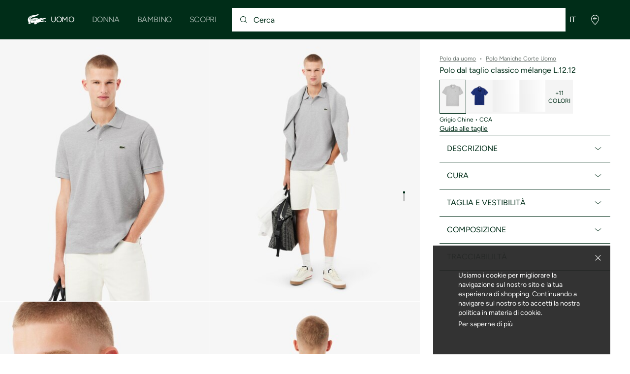

--- FILE ---
content_type: text/html;charset=UTF-8
request_url: https://global.lacoste.com/it/lacoste/uomo/vestiti/polo/maniche-corte/L1264-00.html
body_size: 24236
content:
<!DOCTYPE html>







































































<html lang="it" prefix="og: http://ogp.me/ns#"
class="no-js  non-critical-loading partials-loading  light-header header-is-folded-down js-header-transparency"
style="--optional:&quot; (Opzionale)&quot;; --header-menu-height: 0px; --search-bar-height: 0px "

data-immersive-scope="mobile-only"

>
<head>








<script>(function(w,d,s,l,i,params,defer){w[l]=w[l]||[];w[l].push({'gtm.start':
new Date().getTime(),event:'gtm.js'});var f=d.getElementsByTagName(s)[0],
j=d.createElement(s),dl=l!='dataLayer'?'&l='+l:'';j.async=!defer;j.defer=!!defer;j.src=
'https://www.googletagmanager.com/gtm.js?id='+i+dl+params;f.parentNode.insertBefore(j,f);
if(window.gtagData){var n=new Date,t=new Date;t.setTime(n.getTime()+864e5*30),document.cookie="gtagSessionId="+(window.gtagData.session_id)+";expires="+t.toGMTString()+";path=/";}
})(window,document,'script','dataLayer','GTM-PJVJS4V','', true);</script>
<noscript><iframe src="https://www.googletagmanager.com/ns.html?id=GTM-PJVJS4V"
height="0" width="0" style="display:none;visibility:hidden"></iframe></noscript>
































<meta charset="utf-8" />






<link rel="alternate" href="https://www.lacoste.com/at/lacoste/herren/bekleidung/poloshirts/kurze-aermel/L1264-00.html" hreflang="de-at" />



<link rel="alternate" href="https://www.lacoste.com/be/fr/lacoste/homme/vetements/polos/manches-courtes/L1264-00.html" hreflang="fr-be" />



<link rel="alternate" href="https://www.lacoste.com/be/nl/lacoste/heren/kleding/polos/short-sleeves/L1264-00.html" hreflang="nl-be" />



<link rel="alternate" href="https://www.lacoste.com/ch/de/lacoste/herren/bekleidung/poloshirts/kurze-aermel/L1264-00.html" hreflang="de-ch" />



<link rel="alternate" href="https://www.lacoste.com/ch/it/lacoste/uomo/vestiti/polo/maniche-corte/L1264-00.html" hreflang="it-ch" />



<link rel="alternate" href="https://www.lacoste.com/ch/fr/lacoste/homme/vetements/polos/manches-courtes/L1264-00.html" hreflang="fr-ch" />



<link rel="alternate" href="https://www.lacoste.com/ch/en/lacoste/men/clothing/polo-shirts/short-sleeves/L1264-00.html" hreflang="en-ch" />



<link rel="alternate" href="https://www.lacoste.com/de/lacoste/herren/bekleidung/poloshirts/kurze-aermel/L1264-00.html" hreflang="de-de" />



<link rel="alternate" href="https://www.lacoste.com/dk/lacoste/men/clothing/polo-shirts/short-sleeves/L1264-00.html" hreflang="en-dk" />



<link rel="alternate" href="https://www.lacoste.com/es/lacoste/hombre/ropa/polos/manga-corta/L1264-00.html" hreflang="es-es" />



<link rel="alternate" href="https://www.lacoste.com/fr/lacoste/homme/vetements/polos/manches-courtes/L1264-00.html" hreflang="fr-fr" />



<link rel="alternate" href="https://www.lacoste.com/gb/lacoste/men/clothing/polo-shirts/short-sleeves/L1264-00.html" hreflang="en-gb" />



<link rel="alternate" href="https://www.lacoste.com/id/id/lacoste/pria/pakaian/kaos-polo/classic-fit-l.12.12-marl-polo-shirt/0100-LACL1264.html" hreflang="id-id" />



<link rel="alternate" href="https://www.lacoste.com/id/en/lacoste/men/clothing/polo-shirts/classic-fit-l.12.12-marl-polo-shirt/0100-LACL1264.html" hreflang="en-id" />



<link rel="alternate" href="https://www.lacoste.com/ie/lacoste/men/clothing/polo-shirts/short-sleeves/L1264-00.html" hreflang="en-ie" />



<link rel="alternate" href="https://www.lacoste.com/it/lacoste/uomo/vestiti/polo/maniche-corte/L1264-00.html" hreflang="it-it" />



<link rel="alternate" href="https://www.lacoste.com/kr/lacoste/men/%EC%9D%98%EB%A5%98/%ED%8F%B4%EB%A1%9C/L1264-55G.html" hreflang="ko-kr" />



<link rel="alternate" href="https://www.lacoste.com/nl/lacoste/heren/kleding/polos/short-sleeves/L1264-00.html" hreflang="nl-nl" />



<link rel="alternate" href="https://www.lacoste.com/pt/lacoste/homem/moda/polos/manga-curta/L1264-00.html" hreflang="pt-pt" />



<link rel="alternate" href="https://www.lacoste.com/se/lacoste/men/clothing/polo-shirts/short-sleeves/L1264-00.html" hreflang="en-se" />










<link rel="canonical" href="https://www.lacoste.com/it/" />










<title>Polo dal taglio classico mélange L.12.12 - Polo Maniche Corte Uomo - Novita 2026 | Lacoste</title>




<meta name="description" content="Polo dal taglio classico m&eacute;lange L.12.12 sul negozio ufficiale online Lacoste. ✓ Acquista la nuova collezione 2026 e approfritta delle spese di spedizione e resi gratis per l'intero marchio Lacoste." />





<meta name="robots" content="noindex" />





<meta name="viewport" content="width=device-width, initial-scale=1.0, minimum-scale=1.0" />





<meta name="apple-mobile-web-app-capable" content="yes" />





<meta name="theme-color" content="#ffffff" />





<meta name="msapplication-tap-highlight" content="no" />





<meta name="google-site-verification" content="oUwmx7IBI9qWigf1YpTjy4-x-jH3D-zgc72eGpOt3Es" />







<link
rel="preload"
as="image"
media="(min-width:1920px)"
href="https://image1.lacoste.com/dw/image/v2/AAQM_PRD/on/demandware.static/Sites-INT-Site/Sites-master/it/dwf2d8c94a/L1264_CCA_20.jpg?imwidth=620&amp;impolicy=pctp 1x"

imagesrcset="https://image1.lacoste.com/dw/image/v2/AAQM_PRD/on/demandware.static/Sites-INT-Site/Sites-master/it/dwf2d8c94a/L1264_CCA_20.jpg?imwidth=620&amp;impolicy=pctp 1x, https://image1.lacoste.com/dw/image/v2/AAQM_PRD/on/demandware.static/Sites-INT-Site/Sites-master/it/dwf2d8c94a/L1264_CCA_20.jpg?imwidth=1220&amp;impolicy=pctp 2x"

fetchpriority="high"
/>

<link
rel="preload"
as="image"
media="(min-width:1501px) and (max-width: 1919px)"
href="https://image1.lacoste.com/dw/image/v2/AAQM_PRD/on/demandware.static/Sites-INT-Site/Sites-master/it/dwf2d8c94a/L1264_CCA_20.jpg?imwidth=480&amp;impolicy=pctp 1x"

imagesrcset="https://image1.lacoste.com/dw/image/v2/AAQM_PRD/on/demandware.static/Sites-INT-Site/Sites-master/it/dwf2d8c94a/L1264_CCA_20.jpg?imwidth=480&amp;impolicy=pctp 1x, https://image1.lacoste.com/dw/image/v2/AAQM_PRD/on/demandware.static/Sites-INT-Site/Sites-master/it/dwf2d8c94a/L1264_CCA_20.jpg?imwidth=960&amp;impolicy=pctp 2x"

fetchpriority="high"
/>

<link
rel="preload"
as="image"
media="(min-width:1191px) and (max-width: 1500px)"
href="https://image1.lacoste.com/dw/image/v2/AAQM_PRD/on/demandware.static/Sites-INT-Site/Sites-master/it/dwf2d8c94a/L1264_CCA_20.jpg?imwidth=380&amp;impolicy=pctp 1x"

imagesrcset="https://image1.lacoste.com/dw/image/v2/AAQM_PRD/on/demandware.static/Sites-INT-Site/Sites-master/it/dwf2d8c94a/L1264_CCA_20.jpg?imwidth=380&amp;impolicy=pctp 1x, https://image1.lacoste.com/dw/image/v2/AAQM_PRD/on/demandware.static/Sites-INT-Site/Sites-master/it/dwf2d8c94a/L1264_CCA_20.jpg?imwidth=760&amp;impolicy=pctp 2x"

fetchpriority="high"
/>

<link
rel="preload"
as="image"
media="(min-width:768px) and (max-width: 1190px)"
href="https://image1.lacoste.com/dw/image/v2/AAQM_PRD/on/demandware.static/Sites-INT-Site/Sites-master/it/dwf2d8c94a/L1264_CCA_20.jpg?imwidth=760&amp;impolicy=pctp 1x"

imagesrcset="https://image1.lacoste.com/dw/image/v2/AAQM_PRD/on/demandware.static/Sites-INT-Site/Sites-master/it/dwf2d8c94a/L1264_CCA_20.jpg?imwidth=760&amp;impolicy=pctp 1x, https://image1.lacoste.com/dw/image/v2/AAQM_PRD/on/demandware.static/Sites-INT-Site/Sites-master/it/dwf2d8c94a/L1264_CCA_20.jpg?imwidth=1540&amp;impolicy=pctp 2x"

fetchpriority="high"
/>

<link
rel="preload"
as="image"
media="(min-width:375px) and (max-width: 767px)"
href="https://image1.lacoste.com/dw/image/v2/AAQM_PRD/on/demandware.static/Sites-INT-Site/Sites-master/it/dwf2d8c94a/L1264_CCA_20.jpg?imwidth=380&amp;impolicy=pctp 1x"

imagesrcset="https://image1.lacoste.com/dw/image/v2/AAQM_PRD/on/demandware.static/Sites-INT-Site/Sites-master/it/dwf2d8c94a/L1264_CCA_20.jpg?imwidth=380&amp;impolicy=pctp 1x, https://image1.lacoste.com/dw/image/v2/AAQM_PRD/on/demandware.static/Sites-INT-Site/Sites-master/it/dwf2d8c94a/L1264_CCA_20.jpg?imwidth=760&amp;impolicy=pctp 2x"

fetchpriority="high"
/>

<link
rel="preload"
as="image"
media="(min-width:320px) and (max-width: 374px)"
href="https://image1.lacoste.com/dw/image/v2/AAQM_PRD/on/demandware.static/Sites-INT-Site/Sites-master/it/dwf2d8c94a/L1264_CCA_20.jpg?imwidth=320&amp;impolicy=pctp"

fetchpriority="high"
/>







<meta property="og:type" content="product" />







<meta property="og:title" content="Polo dal taglio classico m&eacute;lange L.12.12" />







<meta property="og:description" content="Capo essenziale dell'abbigliamento maschile, questa polo Lacoste in piqu&eacute; di cotone 100% definisce un look comodo ed elegante. Il tessuto lavorato a maglia chin&eacute; aggiunge un tocco elegante." />







<meta property="og:url" content="https://global.lacoste.com/it/lacoste/uomo/vestiti/polo/maniche-corte/L1264-00.html?color=CCA" />







<meta property="og:product:price:amount" content="110.0" />







<meta property="og:product:price:currency" content="EUR" />







<meta property="og:image" content="https://image1.lacoste.com/dw/image/v2/AAQM_PRD/on/demandware.static/Sites-INT-Site/Sites-master/it/dwf2d8c94a/L1264_CCA_20.jpg" />







<meta property="og:product:material" content="Cotone (100%)" />







<meta property="og:product:color" content="Grigio Chine" />







<meta property="og:product:availability" content="INSTOCK" />


















<link rel="apple-touch-icon" href="https://static1.lacoste.com/static/on/demandware.static/Sites-INT-Site/-/it/dw5664ec2b/img/pwa/ios/icon-512x512.png">
<link rel="apple-touch-icon" sizes="152x152" href="https://static1.lacoste.com/static/on/demandware.static/Sites-INT-Site/-/it/dw4b6a75c5/img/pwa/ios/icon-152x152.png" />
<link rel="apple-touch-icon" sizes="192x192" href="https://static1.lacoste.com/static/on/demandware.static/Sites-INT-Site/-/it/dwbdda5036/img/pwa/ios/icon-192x192.png" />
<link rel="apple-touch-icon" sizes="512x512" href="https://static1.lacoste.com/static/on/demandware.static/Sites-INT-Site/-/it/dw5664ec2b/img/pwa/ios/icon-512x512.png" />
<link rel="icon" type="image/png" sizes="32x32" href="https://static1.lacoste.com/static/on/demandware.static/Sites-INT-Site/-/it/dw5bb98ad5/img/favicon-32x32.png" />
<link rel="icon" type="image/png" sizes="16x16" href="https://static1.lacoste.com/static/on/demandware.static/Sites-INT-Site/-/it/dw1c42f186/img/favicon-16x16.png" />










<link rel="dns-prefetch" href="//www.googletagmanager.com" />
<link rel="dns-prefetch" href="//s.go-mpulse.net" />


<link rel="preconnect" href="//image1.lacoste.com" crossorigin />
<link rel="preconnect" href="//static1.lacoste.com" crossorigin />


<link rel="preload" href="https://static1.lacoste.com/static/on/demandware.static/Sites-INT-Site/-/it/v1768872423616/js/framework/base/croco.js" as="script" crossorigin />
<link rel="preload" href="https://static1.lacoste.com/static/on/demandware.static/Sites-INT-Site/-/it/v1768872423616/js/framework/base/config.js" as="script" crossorigin />
<link rel="preload" href="https://static1.lacoste.com/static/on/demandware.static/Sites-INT-Site/-/it/v1768872423616/js/framework/base/loader.js" as="script" crossorigin />
<link rel="preload" href="https://static1.lacoste.com/static/on/demandware.static/Sites-INT-Site/-/it/v1768872423616/js/framework/base/popin.js" as="script" crossorigin />
<link rel="preload" href="https://static1.lacoste.com/static/on/demandware.static/Sites-INT-Site/-/it/v1768872423616/js/framework/base/mediator.js" as="script" crossorigin />


<link rel="preload" href="https://static1.lacoste.com/static/on/demandware.static/Sites-INT-Site/-/it/v1768872423616/fonts/Figtree-VariableFont.woff2" as="font" type="font/woff2" crossorigin="anonymous" />




<link rel="preload" href="https://static1.lacoste.com/static/on/demandware.static/Sites-INT-Site/-/it/v1768872423616/js/framework/components/search/algolia-pdp-behavior.js" as="script" crossorigin />

<link rel="preload" href="https://static1.lacoste.com/static/on/demandware.static/Sites-INT-Site/-/it/v1768872423616/js/critical/pdp-critical.js" as="script" crossorigin />





<link rel="stylesheet" href="https://static1.lacoste.com/static/on/demandware.static/Sites-INT-Site/-/it/v1768872423616/css/critical/critical.css" />




<link rel="stylesheet" href="https://static1.lacoste.com/static/on/demandware.static/Sites-INT-Site/-/it/v1768872423616/css/critical/pdp-critical.css" />



<link rel="stylesheet" href="https://static1.lacoste.com/static/on/demandware.static/Sites-INT-Site/-/it/v1768872423616/css/non-critical/non-critical.css" media="print" onload="this.media='all'; this.onload=null;" />
<noscript><link rel="stylesheet" href="https://static1.lacoste.com/static/on/demandware.static/Sites-INT-Site/-/it/v1768872423616/css/non-critical/non-critical.css" /></noscript>



<link rel="stylesheet" href="https://static1.lacoste.com/static/on/demandware.static/Sites-INT-Site/-/it/v1768872423616/css/non-critical/pdp-non-critical.css" media="print" onload="this.media='all'; this.onload=null;" />
<noscript><link rel="stylesheet" href="https://static1.lacoste.com/static/on/demandware.static/Sites-INT-Site/-/it/v1768872423616/css/non-critical/pdp-non-critical.css" /></noscript>
















<script>
var criticalReady=function(){var a=!1,n=new Set;function r(){a=!0,n.forEach(function(a){a()}),n.clear()}return function c(){var t=1===c.arguments.length?c.arguments[0]:null;t?(n.add(t),a&&r()):(performance.mark("criticalReady_dispatch"),r())}}();
</script>







<script>window.provideResourceData=function(o){for(var w in window.Lacoste=window.Lacoste||{},o)window.Lacoste[w]=o[w]};</script>

<script itemprop="lacoste-resource" src="/on/demandware.store/Sites-INT-Site/it/ResourceController-All?format=jsonp&amp;version=light&amp;callback=provideResourceData"></script>

<script src="https://static1.lacoste.com/static/on/demandware.static/Sites-INT-Site/-/it/v1768872423616/js/polyfills/vh.fix.min.js"></script>







<script>if('serviceWorker' in navigator){navigator.serviceWorker.register('/on/demandware.store/Sites-INT-Site/it/PwaController-UninstallServiceWorker');}</script>


<script type="module" async src="https://static1.lacoste.com/static/on/demandware.static/Sites-INT-Site/-/it/v1768872423616/js/critical/critical.js"></script>







<script type="module" async src="https://static1.lacoste.com/static/on/demandware.static/Sites-INT-Site/-/it/v1768872423616/js/critical/pdp-critical.js"></script>





<script>
const toucheventsClass="ontouchstart"in window||window.DocumentTouch&&document instanceof window.DocumentTouch?"touchevents":"no-touchevents",$documentElement=document.documentElement;$documentElement.classList.add(toucheventsClass),$documentElement.classList.remove("no-js"),$documentElement.classList.add("js");
</script>






<script>window.didomiConfig = {languages:{enabled:["en","es","fr","de","it"],default:"it"}};window.gdprAppliesGlobally=true;(function(){function n(e){if(!window.frames[e]){if(document.body&&document.body.firstChild){var t=document.body;var r=document.createElement("iframe");r.style.display="none";r.name=e;r.title=e;t.insertBefore(r,t.firstChild)}
else{setTimeout(function(){n(e)},5)}}}function e(r,a,o,c,s){function e(e,t,r,n){if(typeof r!=="function"){return}if(!window[a]){window[a]=[]}var i=false;if(s){i=s(e,n,r)}if(!i){window[a].push({command:e,version:t,callback:r,parameter:n})}}e.stub=true;e.stubVersion=2;function t(n){if(!window[r]||window[r].stub!==true){return}if(!n.data){return}var i=typeof n.data==="string";var e;try{e=i?JSON.parse(n.data):n.data}catch(t){return}if(e[o]){var a=e[o];window[r](a.command,a.version,function(e,t){var r={};r[c]={returnValue:e,success:t,callId:a.callId};n.source.postMessage(i?JSON.stringify(r):r,"*")},a.parameter)}}if(typeof window[r]!=="function"){window[r]=e;if(window.addEventListener){window.addEventListener("message",t,false)}else{window.attachEvent("onmessage",t)}}}e("__tcfapi","__tcfapiBuffer","__tcfapiCall","__tcfapiReturn");n("__tcfapiLocator");(function(e,t){var r=document.createElement("link");r.rel="preconnect";r.as="script";var n=document.createElement("link");n.rel="dns-prefetch";n.as="script";var i=document.createElement("link");i.rel="preload";i.as="script";var a=document.createElement("script");a.id="spcloader";a.type="text/javascript";a["async"]=true;a.charset="utf-8";var o="https://sdk.privacy-center.org/"+e+"/loader.js?target_type=notice&target="+t;if(window.didomiConfig&&window.didomiConfig.user){var c=window.didomiConfig.user;var s=c.country;var d=c.region;if(s){o=o+"&country="+s;if(d){o=o+"&region="+d}}}r.href="https://sdk.privacy-center.org/";n.href="https://sdk.privacy-center.org/";i.href=o;a.src=o;var f=document.getElementsByTagName("script")[0];f.parentNode.insertBefore(r,f);f.parentNode.insertBefore(n,f);f.parentNode.insertBefore(i,f);f.parentNode.insertBefore(a,f)})('c4b94491-7507-4531-9592-bb109817d4ab', 'iZiDVybZ')})();</script>











<script defer type="module" src="https://static1.lacoste.com/static/on/demandware.static/Sites-INT-Site/-/it/v1768872423616/js/non-critical/non-critical.js"></script>






<script defer type="module" src="https://static1.lacoste.com/static/on/demandware.static/Sites-INT-Site/-/it/v1768872423616/js/non-critical/pdp-non-critical.js"></script>

























<script type="text/javascript">
window.a11y = {
labels: {"NAV.PREVIOUS":"Back to the previous menu","POPIN.CLOSE_NOTIFICATION":"Chiudi questa notifica aggiungendo al carrello","POPIN.CLOSE_GENERIC":"Chiudi","POPIN.CLOSE_MENU":"Close the menu","POPIN.CLOSE_ZOOM":"Close the zoom window","FILTERS.SELECT_COLOR":"Select this color","FILTERS.SELECTED_COLOR":"Selected color","FILTERS.SELECT":"Select","FILTERS.SELECTED":"Selected","PRICES.SALES_PRICE":"Prezzo dopo lo sconto: {0}","PRICES.STANDARD_PRICE":"Prezzo originale prima dello sconto: {0}","SEARCH.FILTER_GROUP":"{0} Gruppo di filtri","SEARCH.SORT_GROUP":"Ordinare i risultati","GALLERY_PDP.GALLERY_PAGINATION":"Immagine {0} di {1}","PDP.COLOR_SELECTOR":"Elenco delle varianti","PDP.COLOR_SELECTED":"selezionato","PDP.MORE_VARIATIONS":"Visualizza altre {0} varianti"}
};
</script>

<script type="text/javascript">//<!--
/* <![CDATA[ (head-active_data.js) */
var dw = (window.dw || {});
dw.ac = {
    _analytics: null,
    _events: [],
    _category: "",
    _searchData: "",
    _anact: "",
    _anact_nohit_tag: "",
    _analytics_enabled: "false",
    _timeZone: "Europe/Paris",
    _capture: function(configs) {
        if (Object.prototype.toString.call(configs) === "[object Array]") {
            configs.forEach(captureObject);
            return;
        }
        dw.ac._events.push(configs);
    },
	capture: function() { 
		dw.ac._capture(arguments);
		// send to CQ as well:
		if (window.CQuotient) {
			window.CQuotient.trackEventsFromAC(arguments);
		}
	},
    EV_PRD_SEARCHHIT: "searchhit",
    EV_PRD_DETAIL: "detail",
    EV_PRD_RECOMMENDATION: "recommendation",
    EV_PRD_SETPRODUCT: "setproduct",
    applyContext: function(context) {
        if (typeof context === "object" && context.hasOwnProperty("category")) {
        	dw.ac._category = context.category;
        }
        if (typeof context === "object" && context.hasOwnProperty("searchData")) {
        	dw.ac._searchData = context.searchData;
        }
    },
    setDWAnalytics: function(analytics) {
        dw.ac._analytics = analytics;
    },
    eventsIsEmpty: function() {
        return 0 == dw.ac._events.length;
    }
};
/* ]]> */
// -->
</script>
<script type="text/javascript">//<!--
/* <![CDATA[ (head-cquotient.js) */
var CQuotient = window.CQuotient = {};
CQuotient.clientId = 'aaqm-INT';
CQuotient.realm = 'AAQM';
CQuotient.siteId = 'INT';
CQuotient.instanceType = 'prd';
CQuotient.locale = 'it';
CQuotient.fbPixelId = '__UNKNOWN__';
CQuotient.activities = [];
CQuotient.cqcid='';
CQuotient.cquid='';
CQuotient.cqeid='';
CQuotient.cqlid='';
CQuotient.apiHost='api.cquotient.com';
/* Turn this on to test against Staging Einstein */
/* CQuotient.useTest= true; */
CQuotient.useTest = ('true' === 'false');
CQuotient.initFromCookies = function () {
	var ca = document.cookie.split(';');
	for(var i=0;i < ca.length;i++) {
	  var c = ca[i];
	  while (c.charAt(0)==' ') c = c.substring(1,c.length);
	  if (c.indexOf('cqcid=') == 0) {
		CQuotient.cqcid=c.substring('cqcid='.length,c.length);
	  } else if (c.indexOf('cquid=') == 0) {
		  var value = c.substring('cquid='.length,c.length);
		  if (value) {
		  	var split_value = value.split("|", 3);
		  	if (split_value.length > 0) {
			  CQuotient.cquid=split_value[0];
		  	}
		  	if (split_value.length > 1) {
			  CQuotient.cqeid=split_value[1];
		  	}
		  	if (split_value.length > 2) {
			  CQuotient.cqlid=split_value[2];
		  	}
		  }
	  }
	}
}
CQuotient.getCQCookieId = function () {
	if(window.CQuotient.cqcid == '')
		window.CQuotient.initFromCookies();
	return window.CQuotient.cqcid;
};
CQuotient.getCQUserId = function () {
	if(window.CQuotient.cquid == '')
		window.CQuotient.initFromCookies();
	return window.CQuotient.cquid;
};
CQuotient.getCQHashedEmail = function () {
	if(window.CQuotient.cqeid == '')
		window.CQuotient.initFromCookies();
	return window.CQuotient.cqeid;
};
CQuotient.getCQHashedLogin = function () {
	if(window.CQuotient.cqlid == '')
		window.CQuotient.initFromCookies();
	return window.CQuotient.cqlid;
};
CQuotient.trackEventsFromAC = function (/* Object or Array */ events) {
try {
	if (Object.prototype.toString.call(events) === "[object Array]") {
		events.forEach(_trackASingleCQEvent);
	} else {
		CQuotient._trackASingleCQEvent(events);
	}
} catch(err) {}
};
CQuotient._trackASingleCQEvent = function ( /* Object */ event) {
	if (event && event.id) {
		if (event.type === dw.ac.EV_PRD_DETAIL) {
			CQuotient.trackViewProduct( {id:'', alt_id: event.id, type: 'raw_sku'} );
		} // not handling the other dw.ac.* events currently
	}
};
CQuotient.trackViewProduct = function(/* Object */ cqParamData){
	var cq_params = {};
	cq_params.cookieId = CQuotient.getCQCookieId();
	cq_params.userId = CQuotient.getCQUserId();
	cq_params.emailId = CQuotient.getCQHashedEmail();
	cq_params.loginId = CQuotient.getCQHashedLogin();
	cq_params.product = cqParamData.product;
	cq_params.realm = cqParamData.realm;
	cq_params.siteId = cqParamData.siteId;
	cq_params.instanceType = cqParamData.instanceType;
	cq_params.locale = CQuotient.locale;
	
	if(CQuotient.sendActivity) {
		CQuotient.sendActivity(CQuotient.clientId, 'viewProduct', cq_params);
	} else {
		CQuotient.activities.push({activityType: 'viewProduct', parameters: cq_params});
	}
};
/* ]]> */
// -->
</script>









<script>
function deepCopy(e){if("object"!=typeof e||null===e)return e;let r,n;if(e instanceof Array){let t;for(r=[],n=0,t=e.length;n<t;n++)r[n]=deepCopy(e[n]);return r}for(n in r={},e)e.hasOwnProperty(n)&&(r[n]=deepCopy(e[n]));return r}
function sendDatalayerEvent(e){window.dataLayer=window.dataLayer||[],window.dataLayer.push(e),window.Lacoste&&window.Lacoste.siteprefs&&window.Lacoste.siteprefs.IS_DEV_MODE&&console.log("%c[***TRACKING***]","color: #b70e60; font-weight: bold",e)}
</script>
















































<script type="text/javascript">
const pageViewData = {};

Object.assign(pageViewData, {"page_data":{"environment":"prod","country":"INT","language":"it","name":"Polo dal taglio classico mélange L.12.12","category":"product","subcategory":"Lacoste_Men_Clothing_Polos_ShortSleeves"}});
Object.assign(pageViewData, {"user_data":{"user_type":"guest","login_status":false}});
const serverSideTrackingUrls = {};
Object.assign(serverSideTrackingUrls, {"sendSelectItemEventUrl":"/on/demandware.store/Sites-INT-Site/it/Context-SendSelectItemEvent?type=product&id=L1264-00","sendKleepTrackingUrl":"/on/demandware.store/Sites-INT-Site/it/Kleep-SendTracking"});
window.serverSideTrackingUrls = serverSideTrackingUrls;

sendDatalayerEvent({'event': 'page_view', ...pageViewData});
window.pageViewData = deepCopy(pageViewData);
</script>


















































<script>
sendDatalayerEvent({"event":"view_item","ecommerce":{"value":110,"currency":"EUR","items":[{"index":1,"item_id":"L1264-00-CCA","item_name":"Polo dal taglio classico mélange L.12.12","item_category":"SPW","item_category2":"T","item_category4":"POLOS","item_variant":"CCA","size_availability":100,"item_list_id":"L1264-00-CCA","item_list_name":"product","price":110,"full_price":110,"discount":0,"currency":"EUR"}]}});
</script>


















<style>
.tile-swatches-enabled--hidden {display: none !important;}

</style>



<script>(window.BOOMR_mq=window.BOOMR_mq||[]).push(["addVar",{"rua.upush":"false","rua.cpush":"false","rua.upre":"false","rua.cpre":"false","rua.uprl":"false","rua.cprl":"false","rua.cprf":"false","rua.trans":"SJ-a030b19d-1504-4678-81d4-95482f560ba5","rua.cook":"true","rua.ims":"false","rua.ufprl":"false","rua.cfprl":"false","rua.isuxp":"false","rua.texp":"norulematch","rua.ceh":"false","rua.ueh":"false","rua.ieh.st":"0"}]);</script>
                              <script>!function(e){var n="https://s.go-mpulse.net/boomerang/";if("False"=="True")e.BOOMR_config=e.BOOMR_config||{},e.BOOMR_config.PageParams=e.BOOMR_config.PageParams||{},e.BOOMR_config.PageParams.pci=!0,n="https://s2.go-mpulse.net/boomerang/";if(window.BOOMR_API_key="RM58L-XX742-PYGAX-LWS3F-XDSUD",function(){function e(){if(!r){var e=document.createElement("script");e.id="boomr-scr-as",e.src=window.BOOMR.url,e.async=!0,o.appendChild(e),r=!0}}function t(e){r=!0;var n,t,a,i,d=document,O=window;if(window.BOOMR.snippetMethod=e?"if":"i",t=function(e,n){var t=d.createElement("script");t.id=n||"boomr-if-as",t.src=window.BOOMR.url,BOOMR_lstart=(new Date).getTime(),e=e||d.body,e.appendChild(t)},!window.addEventListener&&window.attachEvent&&navigator.userAgent.match(/MSIE [67]\./))return window.BOOMR.snippetMethod="s",void t(o,"boomr-async");a=document.createElement("IFRAME"),a.src="about:blank",a.title="",a.role="presentation",a.loading="eager",i=(a.frameElement||a).style,i.width=0,i.height=0,i.border=0,i.display="none",o.appendChild(a);try{O=a.contentWindow,d=O.document.open()}catch(_){n=document.domain,a.src="javascript:var d=document.open();d.domain='"+n+"';void 0;",O=a.contentWindow,d=O.document.open()}if(n)d._boomrl=function(){this.domain=n,t()},d.write("<bo"+"dy onload='document._boomrl();'>");else if(O._boomrl=function(){t()},O.addEventListener)O.addEventListener("load",O._boomrl,!1);else if(O.attachEvent)O.attachEvent("onload",O._boomrl);d.close()}function a(e){window.BOOMR_onload=e&&e.timeStamp||(new Date).getTime()}if(!window.BOOMR||!window.BOOMR.version&&!window.BOOMR.snippetExecuted){window.BOOMR=window.BOOMR||{},window.BOOMR.snippetStart=(new Date).getTime(),window.BOOMR.snippetExecuted=!0,window.BOOMR.snippetVersion=14,window.BOOMR.url=n+"RM58L-XX742-PYGAX-LWS3F-XDSUD";var i=document.currentScript||document.getElementsByTagName("script")[0],o=i.parentNode,r=!1,d=document.createElement("link");if(d.relList&&"function"==typeof d.relList.supports&&d.relList.supports("preload")&&"as"in d)window.BOOMR.snippetMethod="p",d.href=window.BOOMR.url,d.rel="preload",d.as="script",d.addEventListener("load",e),d.addEventListener("error",function(){t(!0)}),setTimeout(function(){if(!r)t(!0)},3e3),BOOMR_lstart=(new Date).getTime(),o.appendChild(d);else t(!1);if(window.addEventListener)window.addEventListener("load",a,!1);else if(window.attachEvent)window.attachEvent("onload",a)}}(),"".length>0)if(e&&"performance"in e&&e.performance&&"function"==typeof e.performance.setResourceTimingBufferSize)e.performance.setResourceTimingBufferSize();!function(){if(BOOMR=e.BOOMR||{},BOOMR.plugins=BOOMR.plugins||{},!BOOMR.plugins.AK){var n="false"=="true"?1:0,t="cookiepresent",a="aoatuuix2u2uc2lp2rea-f-2947a1e64-clientnsv4-s.akamaihd.net",i="false"=="true"?2:1,o={"ak.v":"39","ak.cp":"377085","ak.ai":parseInt("235280",10),"ak.ol":"0","ak.cr":12,"ak.ipv":4,"ak.proto":"h2","ak.rid":"f98ae70","ak.r":42311,"ak.a2":n,"ak.m":"dsca","ak.n":"essl","ak.bpcip":"3.129.58.0","ak.cport":43498,"ak.gh":"23.213.52.71","ak.quicv":"","ak.tlsv":"tls1.3","ak.0rtt":"","ak.0rtt.ed":"","ak.csrc":"-","ak.acc":"","ak.t":"1768936520","ak.ak":"hOBiQwZUYzCg5VSAfCLimQ==qRH3UAaYpLMsA8xAxiL/GRjzGqqManwVsDBL2z9B0Obag8NQi+p7rTaTUjpsM6EAH/MkHBy9rXUaTkWrZWTw6cm1d/tVnP35KijkWq4sKRmvE/n6eO3xtAunTLRBrrs7Ul1bRokIiINBAvqrgd35K/gquEZjeE1lq840NpDVnvYCUqz3ov0FqFIRLwAn8T/wlyicc1vYBdn40/63aDi2WUCnC/xm3B8SA9pfFkpx4ToVCELNj/BlanmAFRZuRr/k9adIealDRlXz5/Y99q53Plw6+d1+JpSn1aMl6JgBmZKk1YfcZ+KMLyFap+IRbDWTgnGrNcCVzNN+XppyR+fPxSwbEu1FDHNmnGkNBsDXBm7+fq76BfsaFYAJrB8AkvewkpR2KzkrkbzzkFQIq9kaVYGF6vQYvnKE0Za6clGKNM4=","ak.pv":"737","ak.dpoabenc":"","ak.tf":i};if(""!==t)o["ak.ruds"]=t;var r={i:!1,av:function(n){var t="http.initiator";if(n&&(!n[t]||"spa_hard"===n[t]))o["ak.feo"]=void 0!==e.aFeoApplied?1:0,BOOMR.addVar(o)},rv:function(){var e=["ak.bpcip","ak.cport","ak.cr","ak.csrc","ak.gh","ak.ipv","ak.m","ak.n","ak.ol","ak.proto","ak.quicv","ak.tlsv","ak.0rtt","ak.0rtt.ed","ak.r","ak.acc","ak.t","ak.tf"];BOOMR.removeVar(e)}};BOOMR.plugins.AK={akVars:o,akDNSPreFetchDomain:a,init:function(){if(!r.i){var e=BOOMR.subscribe;e("before_beacon",r.av,null,null),e("onbeacon",r.rv,null,null),r.i=!0}return this},is_complete:function(){return!0}}}}()}(window);</script></head>
<body>


<script>!function(){var t=document.documentElement.offsetWidth?window.innerWidth-document.documentElement.offsetWidth:0;document.documentElement.style.setProperty('--scrollbar-width',t+'px')}();</script>


<script>performance.mark('body_start');</script>






<ul class="skip-links l-padding--small padding-1 font-medium" tabindex="-1">

<li class="">
<a href="#main-content" class="skip-link l-inline-block" role="button">
Vai al contenuto
</a>
</li>

<li class="no-tab no-mob">
<a href="#main-menu" class="skip-link l-inline-block" role="button">
vai al menu
</a>
</li>

<li class="">
<a href="#search-input" class="skip-link l-inline-block" role="button">
vai alla ricerca
</a>
</li>

<li class="">
<a href="#menu-icons" class="skip-link l-inline-block" role="button">
Vai al menu cliente
</a>
</li>

</ul>







    
	 

	




















































<header role="banner" class="headerrefit padding-d-1 flex flex--align-center js-header">
<div class="headerrefit-logo logo">














































<a class="l-block checkout-v1-logo " href="/it/homepage">







<svg role="presentation"
class="icon-svg icon-logo-crocodile"


viewBox="0 0 50 23"
>
<use xmlns:xlink="http://www.w3.org/1999/xlink" xlink:href="/on/demandware.static/Sites-INT-Site/-/it/v1768872423616/img/svg/critical.svg#icon-crocodile"></use>
</svg>




</a>
</div>



<button
class="js-burger-button headerrefit-burger no-desk burger flex cursor-pointer "
type="button" aria-label="Apri il menu principale"
data-aria-open-label="Apri il menu principale"
data-aria-close-label="Chiudi il menu principale">
<span class="burger-box flex l-relative">
<span class="burger-inner l-block"></span>
</span>
</button>

<nav class="headerrefit-nav js-menu-main" id="main-menu" tabindex="-1">























































<div data-menu="Lacoste_Men"
class="js-nav-cookie mt-horizontal-scroll l-overflow-without-scrollbar header-collapsing-nav-wrapper l-display-grid">
<ul role="menubar" id="js-main-nav" class="main-nav flex flex--align-center"
aria-label="Navigazione principale">


<li
class="js-submenu-disclosure main-nav-item flex flex--align-center flex-mt--align-self-end is-active">





















<a
class="main-nav-link font-d-medium d-upper-case font-large flex flex--align-center has-submenu"
href="//global.lacoste.com/it/uomo.html"







data-area='header level 1' data-id='Lacoste_Men'
>
Uomo
</a>




<button
class="js-primary-disclosure-trigger main-nav-button font-d-medium d-upper-case font-large flex flex--align-center"
aria-haspopup="true" aria-expanded="true"
aria-label="Apri il sottomenu Uomo"
aria-controls="submenu-Lacoste_Men"  data-area="header level 1"
data-id="Lacoste_Men">
<span aria-hidden="true" class="d-visually-hidden">
Uomo
</span>






<svg role="presentation"
class="icon-svg main-nav-chevron medium-icon"
aria-hidden="true"


>
<use xmlns:xlink="http://www.w3.org/1999/xlink" xlink:href="/on/demandware.static/Sites-INT-Site/-/it/v1768872423616/img/svg/non-critical.svg#icon-chevron-down"></use>
</svg>



</button>
<div data-scroll-mask-viewport="desktopOnly" id="submenu-Lacoste_Men"
class="js-nav-scrolltop-on-open js-horizontal-scroll-mask nav-submenu horizontal-scroll-mask">
<ul role="menu"
aria-label="Sottomenu Uomo"
class="js-nav-submenu-scroller js-nav-level-2 js-scroller horizontal-scroll-mask-scroller l-overflow-without-scrollbar nav-submenu-list flex flex--align-center font-medium">

<li class="nav-submenu-item nav-submenu-item--home flex flex--align-center no-desk">


















<a
class="nav-submenu-button font-d-medium flex font-bold flex--align-center"
href="//global.lacoste.com/it/uomo.html"







data-area='header level 1' data-id='Lacoste_Men'
>
Vedi tutta la collezione Uomo
</a>


</li>







<li
class="js-panel-disclosure nav-submenu-item flex flex--align-center">

<button data-area="header level 2" data-id="Lacoste_Men_New_In"
aria-haspopup="true" aria-expanded="false"
data-aria-open-label="Apri il sottomenu Uomo/Novita"
data-aria-close-label="Chiudi il sottomenu Uomo/Novita" aria-label="Apri il sottomenu Uomo/Novita"
aria-controls="panel-Lacoste_Men_New_In" 
class="js-primary-disclosure-trigger nav-submenu-button font-d-medium upper-case d-upper-case flex font-bold flex--align-center">
<span aria-hidden="true" class="m-white-space-wrap text-m-left">
Novita</span>
<span class="nav-submenu-chevron flex flex--align-center">






<svg role="presentation"
class="icon-svg  medium-icon"
aria-hidden="true"


>
<use xmlns:xlink="http://www.w3.org/1999/xlink" xlink:href="/on/demandware.static/Sites-INT-Site/-/it/v1768872423616/img/svg/non-critical.svg#icon-chevron-down"></use>
</svg>



</span>
</button>
<section role="menu"
aria-label="Sottomenu Uomo/Novita"
id="panel-Lacoste_Men_New_In"
class="js-nav-scrolltop-on-open nav-panel font-medium">
<button class="nav-panel-close-button" aria-haspopup="true"
aria-expanded="false" aria-controls="panel-Lacoste_Men_New_In"
aria-label="Chiudi il sottomenu Uomo/Novita">
<span aria-hidden="true" class="nav-panel-back-icon">






<svg role="presentation"
class="icon-svg nav-panel-arrow-svg xlarge-icon"
aria-hidden="true"


>
<use xmlns:xlink="http://www.w3.org/1999/xlink" xlink:href="/on/demandware.static/Sites-INT-Site/-/it/v1768872423616/img/svg/non-critical.svg#icon-back-arrow"></use>
</svg>



</span>
<span aria-hidden="true" class="nav-panel-back-prev-category-label">
Uomo&nbsp;/&nbsp;
</span>
<span aria-hidden="true" class="nav-panel-back-category-label">
Novita
</span>
</button>


<ul class="nav-panel-column custom-scrollbar nav-panel-column--tags">

<li class="js-tag-item nav-panel-item flex flex--align-center"


>



















<a
class="nav-panel-tag-link font-medium upper-case flex flex--align-center"
href="//global.lacoste.com/it/lacoste/uomo/novita/"







data-area='header thematics' data-id='Lacoste_Men_New_In'
>
Tutte le novit&agrave; da uomo
</a>


</li>

<li class="js-tag-item nav-panel-item flex flex--align-center"


>



















<a
class="nav-panel-tag-link font-medium upper-case flex flex--align-center"
href="/it/lacoste/scopri/esclusiva-per-gli-iscritti/pezzi-esclusivi/"




data-type="category"


data-area='header thematics' data-id='Lacoste_Discover_Members_Exclusivities_Members_Exclusives'
>
Prodotti esclusivi per i membri Lacoste
</a>


</li>

<li class="js-tag-item nav-panel-item flex flex--align-center"


>



















<a
class="nav-panel-tag-link font-medium upper-case flex flex--align-center"
href="/it/lacoste/bestsellers-it/uomo/"




data-type="category"


data-area='header thematics' data-id='Lacoste_Hidden_SelectionBestsellers_IT_Men'
>
Bestsellers
</a>


</li>

<li class="js-tag-item nav-panel-item flex flex--align-center"


>



















<a
class="nav-panel-tag-link font-medium upper-case flex flex--align-center"
href="/it/lacoste/fashion-show-collection/"




data-type="category"


data-area='header thematics' data-id='Lacoste_Discover_Now_Trending_FashionShow'
>
Collezione Runway Fall-Winter 2025
</a>


</li>

</ul>




<ul class="nav-panel-column nav-panel-column--children l-overflow-without-scrollbar">


<li class="js-check-online nav-panel-item flex flex--align-center"  >


















<a
class="nav-panel-link font-medium"
href="//global.lacoste.com/it/lacoste/uomo/novita/abbigliamento/"







data-area='header level 3' data-id='Lacoste_Men_New_In_Clothing'
>
Abbigliamento
</a>


</li>


<li class="js-check-online nav-panel-item flex flex--align-center"  >


















<a
class="nav-panel-link font-medium"
href="//global.lacoste.com/it/lacoste/uomo/novita/scarpe/"







data-area='header level 3' data-id='Lacoste_Men_New_In_Shoes'
>
Scarpe
</a>


</li>


<li class="js-check-online nav-panel-item flex flex--align-center"  >


















<a
class="nav-panel-link font-medium"
href="//global.lacoste.com/it/lacoste/uomo/novita/pelletteria/"







data-area='header level 3' data-id='Lacoste_Men_New_In_LeatherGoods'
>
Pelletteria
</a>


</li>


<li class="js-check-online nav-panel-item flex flex--align-center"  >


















<a
class="nav-panel-link font-medium"
href="//global.lacoste.com/it/lacoste/uomo/novita/accessori/"







data-area='header level 3' data-id='Lacoste_Men_New_In_Accessories'
>
Accessori
</a>


</li>

</ul>



</section>
<button class="nav-panel-overlay" aria-haspopup="true"
aria-label="Chiudi il sottomenu Uomo/Novita" aria-expanded="false"
aria-controls="panel-Lacoste_Men_New_In">
</button>

</li>







<li
class="js-panel-disclosure nav-submenu-item flex flex--align-center">

<button data-area="header level 2" data-id="Lacoste_Men_Polos"
aria-haspopup="true" aria-expanded="false"
data-aria-open-label="Apri il sottomenu Uomo/Polo"
data-aria-close-label="Chiudi il sottomenu Uomo/Polo" aria-label="Apri il sottomenu Uomo/Polo"
aria-controls="panel-Lacoste_Men_Polos" 
class="js-primary-disclosure-trigger nav-submenu-button font-d-medium upper-case d-upper-case flex font-bold flex--align-center">
<span aria-hidden="true" class="m-white-space-wrap text-m-left">
Polo</span>
<span class="nav-submenu-chevron flex flex--align-center">






<svg role="presentation"
class="icon-svg  medium-icon"
aria-hidden="true"


>
<use xmlns:xlink="http://www.w3.org/1999/xlink" xlink:href="/on/demandware.static/Sites-INT-Site/-/it/v1768872423616/img/svg/non-critical.svg#icon-chevron-down"></use>
</svg>



</span>
</button>
<section role="menu"
aria-label="Sottomenu Uomo/Polo"
id="panel-Lacoste_Men_Polos"
class="js-nav-scrolltop-on-open nav-panel font-medium">
<button class="nav-panel-close-button" aria-haspopup="true"
aria-expanded="false" aria-controls="panel-Lacoste_Men_Polos"
aria-label="Chiudi il sottomenu Uomo/Polo">
<span aria-hidden="true" class="nav-panel-back-icon">






<svg role="presentation"
class="icon-svg nav-panel-arrow-svg xlarge-icon"
aria-hidden="true"


>
<use xmlns:xlink="http://www.w3.org/1999/xlink" xlink:href="/on/demandware.static/Sites-INT-Site/-/it/v1768872423616/img/svg/non-critical.svg#icon-back-arrow"></use>
</svg>



</span>
<span aria-hidden="true" class="nav-panel-back-prev-category-label">
Uomo&nbsp;/&nbsp;
</span>
<span aria-hidden="true" class="nav-panel-back-category-label">
Polo
</span>
</button>


<ul class="nav-panel-column custom-scrollbar nav-panel-column--tags">

<li class="js-tag-item nav-panel-item flex flex--align-center"


>



















<a
class="nav-panel-tag-link font-medium upper-case flex flex--align-center"
href="//global.lacoste.com/it/lacoste/uomo/vestiti/polo/"







data-area='header thematics' data-id='Lacoste_Men_Polos'
>
Tutte le polo da uomo
</a>


</li>

<li class="js-tag-item nav-panel-item flex flex--align-center"


>



















<a
class="nav-panel-tag-link font-medium upper-case flex flex--align-center"
href="/it/my-lacoste.html"




data-type="content"


data-area='header thematics' data-id='my-lacoste'
>
personalizzazione
</a>


</li>

</ul>




<ul class="nav-panel-column nav-panel-column--children l-overflow-without-scrollbar">


<li class="js-check-online nav-panel-item flex flex--align-center"  >


















<a
class="nav-panel-link font-medium"
href="//global.lacoste.com/it/lacoste/uomo/vestiti/polo/original-l.12.12/"





style=color:#09D458

data-area='header level 3' data-id='Lacoste_Men_Polos_L1212'
>
Original L.12.12
</a>


</li>


<li class="js-check-online nav-panel-item flex flex--align-center"  >


















<a
class="nav-panel-link font-medium"
href="//global.lacoste.com/it/lacoste/uomo/vestiti/polo/l1212-light/"





style=color:#09D458

data-area='header level 3' data-id='Lacoste_Men_Polos_L1212_Light'
>
L1212 Light
</a>


</li>


<li class="js-check-online nav-panel-item flex flex--align-center"  >


















<a
class="nav-panel-link font-medium"
href="//global.lacoste.com/it/lacoste/uomo/vestiti/polo/smart-paris/"





style=color:#09D458

data-area='header level 3' data-id='Lacoste_Men_Polos_Paris'
>
Smart Paris
</a>


</li>


<li class="js-check-online nav-panel-item flex flex--align-center"  >


















<a
class="nav-panel-link font-medium"
href="//global.lacoste.com/it/lacoste/uomo/vestiti/polo/classic-fit/"







data-area='header level 3' data-id='Lacoste_Men_Polos_ClassicFit'
>
Classic Fit
</a>


</li>


<li class="js-check-online nav-panel-item flex flex--align-center"  >


















<a
class="nav-panel-link font-medium"
href="//global.lacoste.com/it/lacoste/uomo/vestiti/polo/regular-fit/"







data-area='header level 3' data-id='Lacoste_Men_Polos_RegularFit'
>
Regular Fit
</a>


</li>


<li class="js-check-online nav-panel-item flex flex--align-center"  >


















<a
class="nav-panel-link font-medium"
href="//global.lacoste.com/it/lacoste/uomo/vestiti/polo/slim-fit/"







data-area='header level 3' data-id='Lacoste_Men_Polos_SlimFit'
>
Slim Fit
</a>


</li>


<li class="js-check-online nav-panel-item flex flex--align-center"  >


















<a
class="nav-panel-link font-medium"
href="//global.lacoste.com/it/lacoste/uomo/vestiti/polo/loose-fit/"







data-area='header level 3' data-id='Lacoste_Men_Polos_LooseFit'
>
Loose Fit
</a>


</li>


<li class="js-check-online nav-panel-item flex flex--align-center"  >


















<a
class="nav-panel-link font-medium"
href="//global.lacoste.com/it/lacoste/uomo/vestiti/polo/maniche-corte/"







data-area='header level 3' data-id='Lacoste_Men_Polos_ShortSleeves'
>
Maniche Corte
</a>


</li>


<li class="js-check-online nav-panel-item flex flex--align-center"  >


















<a
class="nav-panel-link font-medium"
href="//global.lacoste.com/it/lacoste/uomo/vestiti/polo/maniche-lunghe/"







data-area='header level 3' data-id='Lacoste_Men_Polos_LongSleeves'
>
Maniche Lunghe
</a>


</li>

</ul>








































<a class="js-select-promotion nav-panel-column nav-panel-column--push-image js-check-online js-push-menu-element  "
href="/it/lacoste/uomo/vestiti/polo/"




data-type="category"

  data-area='header promotion' data-id=Dynamic_Menu_Push_Lacoste_Men_Polos_1>









<div class=" nav-panel-push-image-wrapper l-aspect-ratio-mt--1 l-relative js-loading-skeleton image-skeleton">
<picture class="pict img-cover img-cover--center image-skeleton">



<source media="(min-width:1920px)" srcset="//image1.lacoste.com/dw/image/v2/AAQM_PRD/on/demandware.static/Sites-INT-Site/Library-Sites-LacosteContent/it/dw6c6fbf83/fw25/push-menu/6A-push-menu-men-sweat-desktop.jpg?imwidth=1080&amp;impolicy=custom 1x, //image1.lacoste.com/dw/image/v2/AAQM_PRD/on/demandware.static/Sites-INT-Site/Library-Sites-LacosteContent/it/dw6c6fbf83/fw25/push-menu/6A-push-menu-men-sweat-desktop.jpg?imwidth=2160&amp;impolicy=custom 2x">



<source media="(min-width:1501px)" srcset="//image1.lacoste.com/dw/image/v2/AAQM_PRD/on/demandware.static/Sites-INT-Site/Library-Sites-LacosteContent/it/dw6c6fbf83/fw25/push-menu/6A-push-menu-men-sweat-desktop.jpg?imwidth=840&amp;impolicy=custom 1x, //image1.lacoste.com/dw/image/v2/AAQM_PRD/on/demandware.static/Sites-INT-Site/Library-Sites-LacosteContent/it/dw6c6fbf83/fw25/push-menu/6A-push-menu-men-sweat-desktop.jpg?imwidth=1680&amp;impolicy=custom 2x">



<source media="(min-width:1191px)" srcset="//image1.lacoste.com/dw/image/v2/AAQM_PRD/on/demandware.static/Sites-INT-Site/Library-Sites-LacosteContent/it/dw6c6fbf83/fw25/push-menu/6A-push-menu-men-sweat-desktop.jpg?imwidth=660&amp;impolicy=custom 1x, //image1.lacoste.com/dw/image/v2/AAQM_PRD/on/demandware.static/Sites-INT-Site/Library-Sites-LacosteContent/it/dw6c6fbf83/fw25/push-menu/6A-push-menu-men-sweat-desktop.jpg?imwidth=1340&amp;impolicy=custom 2x">



<source media="(min-width:768px)" srcset="//image1.lacoste.com/dw/image/v2/AAQM_PRD/on/demandware.static/Sites-INT-Site/Library-Sites-LacosteContent/it/dw6c6fbf83/fw25/push-menu/6A-push-menu-men-sweat-desktop.jpg?imwidth=760&amp;impolicy=custom 1x, //image1.lacoste.com/dw/image/v2/AAQM_PRD/on/demandware.static/Sites-INT-Site/Library-Sites-LacosteContent/it/dw6c6fbf83/fw25/push-menu/6A-push-menu-men-sweat-desktop.jpg?imwidth=1540&amp;impolicy=custom 2x">



<source media="(min-width:375px)" srcset="//image1.lacoste.com/dw/image/v2/AAQM_PRD/on/demandware.static/Sites-INT-Site/Library-Sites-LacosteContent/it/dw8c744c37/fw25/push-menu/6A-push-menu-men-sweat-mobile.jpg?imwidth=380&amp;impolicy=custom 1x, //image1.lacoste.com/dw/image/v2/AAQM_PRD/on/demandware.static/Sites-INT-Site/Library-Sites-LacosteContent/it/dw8c744c37/fw25/push-menu/6A-push-menu-men-sweat-mobile.jpg?imwidth=760&amp;impolicy=custom 2x">





<img

loading="lazy"

alt="FW25-Cozy-winter-Men-Clothing"
width="100%"
height="auto"

src="//image1.lacoste.com/dw/image/v2/AAQM_PRD/on/demandware.static/Sites-INT-Site/Library-Sites-LacosteContent/it/dw8c744c37/fw25/push-menu/6A-push-menu-men-sweat-mobile.jpg?imwidth=320&amp;impolicy=custom"


class="img-cover img-cover--center image-skeleton"




/>

</picture>
</div>


<span class="nav-panel-push-link font-medium upper-case">
Vestiti
</span>

</a>







</section>
<button class="nav-panel-overlay" aria-haspopup="true"
aria-label="Chiudi il sottomenu Uomo/Polo" aria-expanded="false"
aria-controls="panel-Lacoste_Men_Polos">
</button>

</li>







<li
class="js-panel-disclosure nav-submenu-item flex flex--align-center">

<button data-area="header level 2" data-id="Lacoste_Men_Clothing"
aria-haspopup="true" aria-expanded="false"
data-aria-open-label="Apri il sottomenu Uomo/Vestiti"
data-aria-close-label="Chiudi il sottomenu Uomo/Vestiti" aria-label="Apri il sottomenu Uomo/Vestiti"
aria-controls="panel-Lacoste_Men_Clothing" 
class="js-primary-disclosure-trigger nav-submenu-button font-d-medium upper-case d-upper-case flex font-bold flex--align-center">
<span aria-hidden="true" class="m-white-space-wrap text-m-left">
Vestiti</span>
<span class="nav-submenu-chevron flex flex--align-center">






<svg role="presentation"
class="icon-svg  medium-icon"
aria-hidden="true"


>
<use xmlns:xlink="http://www.w3.org/1999/xlink" xlink:href="/on/demandware.static/Sites-INT-Site/-/it/v1768872423616/img/svg/non-critical.svg#icon-chevron-down"></use>
</svg>



</span>
</button>
<section role="menu"
aria-label="Sottomenu Uomo/Vestiti"
id="panel-Lacoste_Men_Clothing"
class="js-nav-scrolltop-on-open nav-panel font-medium">
<button class="nav-panel-close-button" aria-haspopup="true"
aria-expanded="false" aria-controls="panel-Lacoste_Men_Clothing"
aria-label="Chiudi il sottomenu Uomo/Vestiti">
<span aria-hidden="true" class="nav-panel-back-icon">






<svg role="presentation"
class="icon-svg nav-panel-arrow-svg xlarge-icon"
aria-hidden="true"


>
<use xmlns:xlink="http://www.w3.org/1999/xlink" xlink:href="/on/demandware.static/Sites-INT-Site/-/it/v1768872423616/img/svg/non-critical.svg#icon-back-arrow"></use>
</svg>



</span>
<span aria-hidden="true" class="nav-panel-back-prev-category-label">
Uomo&nbsp;/&nbsp;
</span>
<span aria-hidden="true" class="nav-panel-back-category-label">
Vestiti
</span>
</button>


<ul class="nav-panel-column custom-scrollbar nav-panel-column--tags">

<li class="js-tag-item nav-panel-item flex flex--align-center"


>



















<a
class="nav-panel-tag-link font-medium upper-case flex flex--align-center"
href="//global.lacoste.com/it/lacoste/uomo/vestiti/"







data-area='header thematics' data-id='Lacoste_Men_Clothing'
>
Tutti i vestiti da uomo
</a>


</li>

<li class="js-tag-item nav-panel-item flex flex--align-center"


>



















<a
class="nav-panel-tag-link font-medium upper-case flex flex--align-center"
href="/it/lacoste/scopri/esclusiva-online/uomo/"




data-type="category"


data-area='header thematics' data-id='Lacoste_Discover_OnlineExclusive_Men'
>
Esclusiva Online
</a>


</li>

<li class="js-tag-item nav-panel-item flex flex--align-center"


>



















<a
class="nav-panel-tag-link font-medium upper-case flex flex--align-center"
href="/it/my-lacoste.html"




data-type="content"


data-area='header thematics' data-id='my-lacoste'
>
personalizzazione
</a>


</li>

</ul>




<ul class="nav-panel-column nav-panel-column--children l-overflow-without-scrollbar">


<li class="js-check-online nav-panel-item flex flex--align-center"  >


















<a
class="nav-panel-link font-medium"
href="//global.lacoste.com/it/lacoste/uomo/vestiti/felpe/"







data-area='header level 3' data-id='Lacoste_Men_Clothing_Sweatshirts'
>
Felpe
</a>


</li>


<li class="js-check-online nav-panel-item flex flex--align-center"  >


















<a
class="nav-panel-link font-medium"
href="//global.lacoste.com/it/lacoste/uomo/vestiti/polo/"







data-area='header level 3' data-id='Lacoste_Men_Clothing_Polos'
>
Polo
</a>


</li>


<li class="js-check-online nav-panel-item flex flex--align-center"  >


















<a
class="nav-panel-link font-medium"
href="//global.lacoste.com/it/lacoste/uomo/vestiti/giacche-cappotti/"







data-area='header level 3' data-id='Lacoste_Men_Clothing_JacketsCoats'
>
Giacche &amp; Cappotti
</a>


</li>


<li class="js-check-online nav-panel-item flex flex--align-center"  >


















<a
class="nav-panel-link font-medium"
href="//global.lacoste.com/it/lacoste/uomo/vestiti/tute/"







data-area='header level 3' data-id='Lacoste_Men_Clothing_Tracksuits'
>
Tute
</a>


</li>


<li class="js-check-online nav-panel-item flex flex--align-center"  >


















<a
class="nav-panel-link font-medium"
href="//global.lacoste.com/it/lacoste/uomo/vestiti/maglioni/"







data-area='header level 3' data-id='Lacoste_Men_Clothing_Pullovers'
>
Maglioni
</a>


</li>


<li class="js-check-online nav-panel-item flex flex--align-center"  >


















<a
class="nav-panel-link font-medium"
href="//global.lacoste.com/it/lacoste/uomo/vestiti/t-shirt/"







data-area='header level 3' data-id='Lacoste_Men_Clothing_TShirts'
>
T-shirt
</a>


</li>


<li class="js-check-online nav-panel-item flex flex--align-center"  >


















<a
class="nav-panel-link font-medium"
href="//global.lacoste.com/it/lacoste/uomo/vestiti/pantaloni-bermuda/"







data-area='header level 3' data-id='Lacoste_Men_Clothing_Pants'
>
Pantaloni &amp; Bermuda
</a>


</li>


<li class="js-check-online nav-panel-item flex flex--align-center"  >


















<a
class="nav-panel-link font-medium"
href="//global.lacoste.com/it/lacoste/uomo/vestiti/camicie/"







data-area='header level 3' data-id='Lacoste_Men_Clothing_Shirts'
>
Camicie
</a>


</li>


<li class="js-check-online nav-panel-item flex flex--align-center"  >


















<a
class="nav-panel-link font-medium"
href="//global.lacoste.com/it/lacoste/uomo/vestiti/costumi-da-bagno/"







data-area='header level 3' data-id='Lacoste_Men_Clothing_Swimwear'
>
Costumi da bagno
</a>


</li>


<li class="js-check-online nav-panel-item flex flex--align-center"  >


















<a
class="nav-panel-link font-medium"
href="//global.lacoste.com/it/lacoste/uomo/vestiti/abbigliamento-sportivo/"







data-area='header level 3' data-id='Lacoste_Men_Clothing_Sport'
>
Abbigliamento Sportivo
</a>


</li>


<li class="js-check-online nav-panel-item flex flex--align-center"  >


















<a
class="nav-panel-link font-medium"
href="//global.lacoste.com/it/lacoste/uomo/vestiti/intimo-homewear/"







data-area='header level 3' data-id='Lacoste_Men_Clothing_Underwear'
>
Intimo &amp; Homewear
</a>


</li>

</ul>



</section>
<button class="nav-panel-overlay" aria-haspopup="true"
aria-label="Chiudi il sottomenu Uomo/Vestiti" aria-expanded="false"
aria-controls="panel-Lacoste_Men_Clothing">
</button>

</li>







<li
class="js-panel-disclosure nav-submenu-item flex flex--align-center">

<button data-area="header level 2" data-id="Lacoste_Men_Shoes"
aria-haspopup="true" aria-expanded="false"
data-aria-open-label="Apri il sottomenu Uomo/Scarpe"
data-aria-close-label="Chiudi il sottomenu Uomo/Scarpe" aria-label="Apri il sottomenu Uomo/Scarpe"
aria-controls="panel-Lacoste_Men_Shoes" 
class="js-primary-disclosure-trigger nav-submenu-button font-d-medium upper-case d-upper-case flex font-bold flex--align-center">
<span aria-hidden="true" class="m-white-space-wrap text-m-left">
Scarpe</span>
<span class="nav-submenu-chevron flex flex--align-center">






<svg role="presentation"
class="icon-svg  medium-icon"
aria-hidden="true"


>
<use xmlns:xlink="http://www.w3.org/1999/xlink" xlink:href="/on/demandware.static/Sites-INT-Site/-/it/v1768872423616/img/svg/non-critical.svg#icon-chevron-down"></use>
</svg>



</span>
</button>
<section role="menu"
aria-label="Sottomenu Uomo/Scarpe"
id="panel-Lacoste_Men_Shoes"
class="js-nav-scrolltop-on-open nav-panel font-medium">
<button class="nav-panel-close-button" aria-haspopup="true"
aria-expanded="false" aria-controls="panel-Lacoste_Men_Shoes"
aria-label="Chiudi il sottomenu Uomo/Scarpe">
<span aria-hidden="true" class="nav-panel-back-icon">






<svg role="presentation"
class="icon-svg nav-panel-arrow-svg xlarge-icon"
aria-hidden="true"


>
<use xmlns:xlink="http://www.w3.org/1999/xlink" xlink:href="/on/demandware.static/Sites-INT-Site/-/it/v1768872423616/img/svg/non-critical.svg#icon-back-arrow"></use>
</svg>



</span>
<span aria-hidden="true" class="nav-panel-back-prev-category-label">
Uomo&nbsp;/&nbsp;
</span>
<span aria-hidden="true" class="nav-panel-back-category-label">
Scarpe
</span>
</button>


<ul class="nav-panel-column custom-scrollbar nav-panel-column--tags">

<li class="js-tag-item nav-panel-item flex flex--align-center"


>



















<a
class="nav-panel-tag-link font-medium upper-case flex flex--align-center"
href="//global.lacoste.com/it/lacoste/uomo/scarpe/"







data-area='header thematics' data-id='Lacoste_Men_Shoes'
>
Tutte le scarpe da uomo
</a>


</li>

<li class="js-tag-item nav-panel-item flex flex--align-center"


>



















<a
class="nav-panel-tag-link font-medium upper-case flex flex--align-center"
href="/it/lacoste/scopri/esclusiva-online/uomo/"




data-type="category"


data-area='header thematics' data-id='Lacoste_Discover_OnlineExclusive_Men'
>
Esclusiva Online
</a>


</li>

</ul>




<ul class="nav-panel-column nav-panel-column--children l-overflow-without-scrollbar">


<li class="js-check-online nav-panel-item flex flex--align-center"  >


















<a
class="nav-panel-link font-medium"
href="//global.lacoste.com/it/lacoste/uomo/scarpe/sneakers/"







data-area='header level 3' data-id='Lacoste_Men_Shoes_Sneakers'
>
Sneakers
</a>


</li>


<li class="js-check-online nav-panel-item flex flex--align-center"  >


















<a
class="nav-panel-link font-medium"
href="//global.lacoste.com/it/lacoste/uomo/scarpe/outdoor/"







data-area='header level 3' data-id='Lacoste_Men_Shoes_Outdoor'
>
Outdoor
</a>


</li>


<li class="js-check-online nav-panel-item flex flex--align-center"  >


















<a
class="nav-panel-link font-medium"
href="//global.lacoste.com/it/lacoste/uomo/scarpe/performance/"







data-area='header level 3' data-id='Lacoste_Men_Shoes_Performance'
>
Performance
</a>


</li>


<li class="js-check-online nav-panel-item flex flex--align-center"  >


















<a
class="nav-panel-link font-medium"
href="//global.lacoste.com/it/lacoste/uomo/scarpe/calze/"







data-area='header level 3' data-id='Lacoste_Men_Shoes_Socks'
>
Calze
</a>


</li>

</ul>



</section>
<button class="nav-panel-overlay" aria-haspopup="true"
aria-label="Chiudi il sottomenu Uomo/Scarpe" aria-expanded="false"
aria-controls="panel-Lacoste_Men_Shoes">
</button>

</li>







<li
class="js-panel-disclosure nav-submenu-item flex flex--align-center">

<button data-area="header level 2" data-id="Lacoste_Men_Accessories"
aria-haspopup="true" aria-expanded="false"
data-aria-open-label="Apri il sottomenu Uomo/Accessori"
data-aria-close-label="Chiudi il sottomenu Uomo/Accessori" aria-label="Apri il sottomenu Uomo/Accessori"
aria-controls="panel-Lacoste_Men_Accessories" 
class="js-primary-disclosure-trigger nav-submenu-button font-d-medium upper-case d-upper-case flex font-bold flex--align-center">
<span aria-hidden="true" class="m-white-space-wrap text-m-left">
Accessori</span>
<span class="nav-submenu-chevron flex flex--align-center">






<svg role="presentation"
class="icon-svg  medium-icon"
aria-hidden="true"


>
<use xmlns:xlink="http://www.w3.org/1999/xlink" xlink:href="/on/demandware.static/Sites-INT-Site/-/it/v1768872423616/img/svg/non-critical.svg#icon-chevron-down"></use>
</svg>



</span>
</button>
<section role="menu"
aria-label="Sottomenu Uomo/Accessori"
id="panel-Lacoste_Men_Accessories"
class="js-nav-scrolltop-on-open nav-panel font-medium">
<button class="nav-panel-close-button" aria-haspopup="true"
aria-expanded="false" aria-controls="panel-Lacoste_Men_Accessories"
aria-label="Chiudi il sottomenu Uomo/Accessori">
<span aria-hidden="true" class="nav-panel-back-icon">






<svg role="presentation"
class="icon-svg nav-panel-arrow-svg xlarge-icon"
aria-hidden="true"


>
<use xmlns:xlink="http://www.w3.org/1999/xlink" xlink:href="/on/demandware.static/Sites-INT-Site/-/it/v1768872423616/img/svg/non-critical.svg#icon-back-arrow"></use>
</svg>



</span>
<span aria-hidden="true" class="nav-panel-back-prev-category-label">
Uomo&nbsp;/&nbsp;
</span>
<span aria-hidden="true" class="nav-panel-back-category-label">
Accessori
</span>
</button>


<ul class="nav-panel-column custom-scrollbar nav-panel-column--tags">

<li class="js-tag-item nav-panel-item flex flex--align-center"


>



















<a
class="nav-panel-tag-link font-medium upper-case flex flex--align-center"
href="//global.lacoste.com/it/lacoste/uomo/accessori/"







data-area='header thematics' data-id='Lacoste_Men_Accessories'
>
Tutti gli accessori da uomo
</a>


</li>

<li class="js-tag-item nav-panel-item flex flex--align-center"


>



















<a
class="nav-panel-tag-link font-medium upper-case flex flex--align-center"
href="/it/lacoste/scopri/esclusiva-online/uomo/"




data-type="category"


data-area='header thematics' data-id='Lacoste_Discover_OnlineExclusive_Men'
>
Esclusiva Online
</a>


</li>

</ul>




<ul class="nav-panel-column nav-panel-column--children l-overflow-without-scrollbar">


<li class="js-check-online nav-panel-item flex flex--align-center"  >


















<a
class="nav-panel-link font-medium"
href="//global.lacoste.com/it/lacoste/uomo/accessori/cappelli/"







data-area='header level 3' data-id='Lacoste_Men_Accessories_CapsHats'
>
Cappelli
</a>


</li>


<li class="js-check-online nav-panel-item flex flex--align-center"  >


















<a
class="nav-panel-link font-medium"
href="//global.lacoste.com/it/lacoste/uomo/accessori/berretti/"







data-area='header level 3' data-id='Lacoste_Men_Accessories_Beanies'
>
Berretti
</a>


</li>


<li class="js-check-online nav-panel-item flex flex--align-center"  >


















<a
class="nav-panel-link font-medium"
href="//global.lacoste.com/it/lacoste/uomo/accessori/cinture/"







data-area='header level 3' data-id='Lacoste_Men_Accessories_Belts'
>
Cinture
</a>


</li>


<li class="js-check-online nav-panel-item flex flex--align-center"  >


















<a
class="nav-panel-link font-medium"
href="//global.lacoste.com/it/lacoste/uomo/accessori/orologi/"







data-area='header level 3' data-id='Lacoste_Men_Accessories_Watches'
>
Orologi
</a>


</li>


<li class="js-check-online nav-panel-item flex flex--align-center"  >


















<a
class="nav-panel-link font-medium"
href="//global.lacoste.com/it/lacoste/uomo/accessori/casa-1/"







data-area='header level 3' data-id='Lacoste_Men_Accessories_Home'
>
Casa
</a>


</li>


<li class="js-check-online nav-panel-item flex flex--align-center"  >


















<a
class="nav-panel-link font-medium"
href="//global.lacoste.com/it/lacoste/uomo/accessori/occhiali-da-sole/"







data-area='header level 3' data-id='Lacoste_Men_Accessories_Eyewear'
>
Occhiali da sole
</a>


</li>


<li class="js-check-online nav-panel-item flex flex--align-center"  >


















<a
class="nav-panel-link font-medium"
href="//global.lacoste.com/it/lacoste/uomo/accessori/profumi/"







data-area='header level 3' data-id='Lacoste_Men_Accessories_Fragrance'
>
Profumi
</a>


</li>


<li class="js-check-online nav-panel-item flex flex--align-center"  >


















<a
class="nav-panel-link font-medium"
href="//global.lacoste.com/it/lacoste/uomo/accessori/custodie-per-iphone/"







data-area='header level 3' data-id='Lacoste_Men_Accessories_iPhone_Cases'
>
Custodie per iPhone
</a>


</li>


<li class="js-check-online nav-panel-item flex flex--align-center"  >


















<a
class="nav-panel-link font-medium"
href="//global.lacoste.com/it/lacoste/uomo/accessori/calze/"







data-area='header level 3' data-id='Lacoste_Men_Accessories_Socks'
>
Calze
</a>


</li>

</ul>



</section>
<button class="nav-panel-overlay" aria-haspopup="true"
aria-label="Chiudi il sottomenu Uomo/Accessori" aria-expanded="false"
aria-controls="panel-Lacoste_Men_Accessories">
</button>

</li>







<li
class="js-panel-disclosure nav-submenu-item flex flex--align-center">

<button data-area="header level 2" data-id="Lacoste_Men_LeatherGoods"
aria-haspopup="true" aria-expanded="false"
data-aria-open-label="Apri il sottomenu Uomo/Pelletteria &amp; Piccola Pelletteria"
data-aria-close-label="Chiudi il sottomenu Uomo/Pelletteria &amp; Piccola Pelletteria" aria-label="Apri il sottomenu Uomo/Pelletteria &amp; Piccola Pelletteria"
aria-controls="panel-Lacoste_Men_LeatherGoods" 
class="js-primary-disclosure-trigger nav-submenu-button font-d-medium upper-case d-upper-case flex font-bold flex--align-center">
<span aria-hidden="true" class="m-white-space-wrap text-m-left">
Pelletteria &amp; Piccola Pelletteria</span>
<span class="nav-submenu-chevron flex flex--align-center">






<svg role="presentation"
class="icon-svg  medium-icon"
aria-hidden="true"


>
<use xmlns:xlink="http://www.w3.org/1999/xlink" xlink:href="/on/demandware.static/Sites-INT-Site/-/it/v1768872423616/img/svg/non-critical.svg#icon-chevron-down"></use>
</svg>



</span>
</button>
<section role="menu"
aria-label="Sottomenu Uomo/Pelletteria &amp; Piccola Pelletteria"
id="panel-Lacoste_Men_LeatherGoods"
class="js-nav-scrolltop-on-open nav-panel font-medium">
<button class="nav-panel-close-button" aria-haspopup="true"
aria-expanded="false" aria-controls="panel-Lacoste_Men_LeatherGoods"
aria-label="Chiudi il sottomenu Uomo/Pelletteria &amp; Piccola Pelletteria">
<span aria-hidden="true" class="nav-panel-back-icon">






<svg role="presentation"
class="icon-svg nav-panel-arrow-svg xlarge-icon"
aria-hidden="true"


>
<use xmlns:xlink="http://www.w3.org/1999/xlink" xlink:href="/on/demandware.static/Sites-INT-Site/-/it/v1768872423616/img/svg/non-critical.svg#icon-back-arrow"></use>
</svg>



</span>
<span aria-hidden="true" class="nav-panel-back-prev-category-label">
Uomo&nbsp;/&nbsp;
</span>
<span aria-hidden="true" class="nav-panel-back-category-label">
Pelletteria &amp; Piccola Pelletteria
</span>
</button>


<ul class="nav-panel-column custom-scrollbar nav-panel-column--tags">

<li class="js-tag-item nav-panel-item flex flex--align-center"


>



















<a
class="nav-panel-tag-link font-medium upper-case flex flex--align-center"
href="//global.lacoste.com/it/lacoste/uomo/pelletteria-piccola-pelletteria/"







data-area='header thematics' data-id='Lacoste_Men_LeatherGoods'
>
Tutta la pelletteria da uomo
</a>


</li>

<li class="js-tag-item nav-panel-item flex flex--align-center"


>



















<a
class="nav-panel-tag-link font-medium upper-case flex flex--align-center"
href="/it/lacoste/scopri/esclusiva-online/uomo/"




data-type="category"


data-area='header thematics' data-id='Lacoste_Discover_OnlineExclusive_Men'
>
Esclusiva Online
</a>


</li>

</ul>




<ul class="nav-panel-column nav-panel-column--children l-overflow-without-scrollbar">


<li class="js-check-online nav-panel-item flex flex--align-center"  >


















<a
class="nav-panel-link font-medium"
href="//global.lacoste.com/it/lacoste/uomo/pelletteria-piccola-pelletteria/borse/"







data-area='header level 3' data-id='Lacoste_Men_LeatherGoods_Bags'
>
Borse
</a>


</li>


<li class="js-check-online nav-panel-item flex flex--align-center"  >


















<a
class="nav-panel-link font-medium"
href="//global.lacoste.com/it/lacoste/uomo/pelletteria-piccola-pelletteria/portafogli-e-piccola-pelletteria/"







data-area='header level 3' data-id='Lacoste_Men_LeatherGoods_SmallLeatherGoods'
>
Portafogli e piccola pelletteria
</a>


</li>


<li class="js-check-online nav-panel-item flex flex--align-center"  >


















<a
class="nav-panel-link font-medium"
href="//global.lacoste.com/it/lacoste/uomo/pelletteria-piccola-pelletteria/zaini/"







data-area='header level 3' data-id='Lacoste_Men_LeatherGoods_Back_Pack'
>
Zaini
</a>


</li>


<li class="js-check-online nav-panel-item flex flex--align-center"  >


















<a
class="nav-panel-link font-medium"
href="//global.lacoste.com/it/lacoste/uomo/pelletteria-piccola-pelletteria/borse-a-tracolla-2/"







data-area='header level 3' data-id='Lacoste_Men_LeatherGoods_VerticalBags'
>
Borse A Tracolla
</a>


</li>


<li class="js-check-online nav-panel-item flex flex--align-center"  >


















<a
class="nav-panel-link font-medium"
href="//global.lacoste.com/it/lacoste/uomo/pelletteria-piccola-pelletteria/marsupio/"







data-area='header level 3' data-id='Lacoste_Men_LeatherGoods_BumBags'
>
Marsupio
</a>


</li>


<li class="js-check-online nav-panel-item flex flex--align-center"  >


















<a
class="nav-panel-link font-medium"
href="//global.lacoste.com/it/lacoste/uomo/pelletteria-piccola-pelletteria/borse-da-lavoro-e-per-laptop/"







data-area='header level 3' data-id='Lacoste_Men_LeatherGoods_Business_Bags'
>
Borse da lavoro e per laptop
</a>


</li>

</ul>



</section>
<button class="nav-panel-overlay" aria-haspopup="true"
aria-label="Chiudi il sottomenu Uomo/Pelletteria &amp; Piccola Pelletteria" aria-expanded="false"
aria-controls="panel-Lacoste_Men_LeatherGoods">
</button>

</li>







<li
class="js-panel-disclosure nav-submenu-item flex flex--align-center">

<button data-area="header level 2" data-id="Lacoste_Men_Sport"
aria-haspopup="true" aria-expanded="false"
data-aria-open-label="Apri il sottomenu Uomo/Sport"
data-aria-close-label="Chiudi il sottomenu Uomo/Sport" aria-label="Apri il sottomenu Uomo/Sport"
aria-controls="panel-Lacoste_Men_Sport" 
class="js-primary-disclosure-trigger nav-submenu-button font-d-medium upper-case d-upper-case flex font-bold flex--align-center">
<span aria-hidden="true" class="m-white-space-wrap text-m-left">
Sport</span>
<span class="nav-submenu-chevron flex flex--align-center">






<svg role="presentation"
class="icon-svg  medium-icon"
aria-hidden="true"


>
<use xmlns:xlink="http://www.w3.org/1999/xlink" xlink:href="/on/demandware.static/Sites-INT-Site/-/it/v1768872423616/img/svg/non-critical.svg#icon-chevron-down"></use>
</svg>



</span>
</button>
<section role="menu"
aria-label="Sottomenu Uomo/Sport"
id="panel-Lacoste_Men_Sport"
class="js-nav-scrolltop-on-open nav-panel font-medium">
<button class="nav-panel-close-button" aria-haspopup="true"
aria-expanded="false" aria-controls="panel-Lacoste_Men_Sport"
aria-label="Chiudi il sottomenu Uomo/Sport">
<span aria-hidden="true" class="nav-panel-back-icon">






<svg role="presentation"
class="icon-svg nav-panel-arrow-svg xlarge-icon"
aria-hidden="true"


>
<use xmlns:xlink="http://www.w3.org/1999/xlink" xlink:href="/on/demandware.static/Sites-INT-Site/-/it/v1768872423616/img/svg/non-critical.svg#icon-back-arrow"></use>
</svg>



</span>
<span aria-hidden="true" class="nav-panel-back-prev-category-label">
Uomo&nbsp;/&nbsp;
</span>
<span aria-hidden="true" class="nav-panel-back-category-label">
Sport
</span>
</button>


<ul class="nav-panel-column custom-scrollbar nav-panel-column--tags">

<li class="js-tag-item nav-panel-item flex flex--align-center"


>



















<a
class="nav-panel-tag-link font-medium upper-case flex flex--align-center"
href="//global.lacoste.com/it/lacoste/uomo/sport/"







data-area='header thematics' data-id='Lacoste_Men_Sport'
>
Tutte le collezioni sportive da uomo
</a>


</li>

<li class="js-tag-item nav-panel-item flex flex--align-center"


>



















<a
class="nav-panel-tag-link font-medium upper-case flex flex--align-center"
href="/it/sport.html"




data-type="content"


data-area='header thematics' data-id='sport'
>
Lacoste sport
</a>


</li>

</ul>




<ul class="nav-panel-column nav-panel-column--children l-overflow-without-scrollbar">


<li class="js-check-online nav-panel-item flex flex--align-center"  >


















<a
class="nav-panel-link font-medium"
href="//global.lacoste.com/it/lacoste/uomo/sport/tennis/"







data-area='header level 3' data-id='Lacoste_Men_Sport_Tennis'
>
Tennis
</a>


</li>


<li class="js-check-online nav-panel-item flex flex--align-center"  >


















<a
class="nav-panel-link font-medium"
href="//global.lacoste.com/it/lacoste/uomo/sport/golf/"







data-area='header level 3' data-id='Lacoste_Men_Sport_Golf'
>
Golf
</a>


</li>


<li class="js-check-online nav-panel-item flex flex--align-center"  >


















<a
class="nav-panel-link font-medium"
href="//global.lacoste.com/it/lacoste/uomo/sport/training/"







data-area='header level 3' data-id='Lacoste_Men_Sport_Fitness_Training'
>
Training
</a>


</li>


<li class="js-check-online nav-panel-item flex flex--align-center"  >


















<a
class="nav-panel-link font-medium"
href="//global.lacoste.com/it/lacoste/uomo/sport/sports-style/"







data-area='header level 3' data-id='Lacoste_Men_Sport_Sports_Style'
>
Sports Style
</a>


</li>

</ul>



</section>
<button class="nav-panel-overlay" aria-haspopup="true"
aria-label="Chiudi il sottomenu Uomo/Sport" aria-expanded="false"
aria-controls="panel-Lacoste_Men_Sport">
</button>

</li>


<li class="js-nav-mobile-footer nav-mobile-footer no-desk l-fill-width">
<div class="js-menu-myaccount"></div>
<div
class="js-menu-links nav-mobile-links nav-submenu-item nav-submenu-item--mobile-footer">
</div>
</li>
</ul>
<button tabindex="0" aria-hidden="true"
class="js-scroll-to-last-trigger nav-submenu-scroll-last">






<svg role="presentation"
class="icon-svg  large-icon"
aria-hidden="true"


>
<use xmlns:xlink="http://www.w3.org/1999/xlink" xlink:href="/on/demandware.static/Sites-INT-Site/-/it/v1768872423616/img/svg/non-critical.svg#icon-arrow-right"></use>
</svg>



</button>
<button tabindex="0" aria-hidden="true"
class="js-scroll-to-first-trigger nav-submenu-scroll-first">






<svg role="presentation"
class="icon-svg  large-icon"
aria-hidden="true"


>
<use xmlns:xlink="http://www.w3.org/1999/xlink" xlink:href="/on/demandware.static/Sites-INT-Site/-/it/v1768872423616/img/svg/non-critical.svg#icon-arrow-left"></use>
</svg>



</button>
</div>

</li>


<li
class="js-submenu-disclosure main-nav-item flex flex--align-center flex-mt--align-self-end ">





















<a
class="main-nav-link font-d-medium d-upper-case font-large flex flex--align-center has-submenu"
href="//global.lacoste.com/it/donna.html"







data-area='header level 1' data-id='Lacoste_Women'
>
Donna
</a>




<button
class="js-primary-disclosure-trigger main-nav-button font-d-medium d-upper-case font-large flex flex--align-center"
aria-haspopup="true" aria-expanded="false"
aria-label="Apri il sottomenu Donna"
aria-controls="submenu-Lacoste_Women"  data-area="header level 1"
data-id="Lacoste_Women">
<span aria-hidden="true" class="d-visually-hidden">
Donna
</span>






<svg role="presentation"
class="icon-svg main-nav-chevron medium-icon"
aria-hidden="true"


>
<use xmlns:xlink="http://www.w3.org/1999/xlink" xlink:href="/on/demandware.static/Sites-INT-Site/-/it/v1768872423616/img/svg/non-critical.svg#icon-chevron-down"></use>
</svg>



</button>
<div data-scroll-mask-viewport="desktopOnly" id="submenu-Lacoste_Women"
class="js-nav-scrolltop-on-open js-horizontal-scroll-mask nav-submenu horizontal-scroll-mask">
<ul role="menu"
aria-label="Sottomenu Donna"
class="js-nav-submenu-scroller js-nav-level-2 js-scroller horizontal-scroll-mask-scroller l-overflow-without-scrollbar nav-submenu-list flex flex--align-center font-medium">

<li class="nav-submenu-item nav-submenu-item--home flex flex--align-center no-desk">


















<a
class="nav-submenu-button font-d-medium flex font-bold flex--align-center"
href="//global.lacoste.com/it/donna.html"







data-area='header level 1' data-id='Lacoste_Women'
>
Vedi tutta la collezione Donna
</a>


</li>







<li
class="js-panel-disclosure nav-submenu-item flex flex--align-center">

<button data-area="header level 2" data-id="Lacoste_Women_New_In"
aria-haspopup="true" aria-expanded="false"
data-aria-open-label="Apri il sottomenu Donna/Novita"
data-aria-close-label="Chiudi il sottomenu Donna/Novita" aria-label="Apri il sottomenu Donna/Novita"
aria-controls="panel-Lacoste_Women_New_In" 
class="js-primary-disclosure-trigger nav-submenu-button font-d-medium upper-case d-upper-case flex font-bold flex--align-center">
<span aria-hidden="true" class="m-white-space-wrap text-m-left">
Novita</span>
<span class="nav-submenu-chevron flex flex--align-center">






<svg role="presentation"
class="icon-svg  medium-icon"
aria-hidden="true"


>
<use xmlns:xlink="http://www.w3.org/1999/xlink" xlink:href="/on/demandware.static/Sites-INT-Site/-/it/v1768872423616/img/svg/non-critical.svg#icon-chevron-down"></use>
</svg>



</span>
</button>
<section role="menu"
aria-label="Sottomenu Donna/Novita"
id="panel-Lacoste_Women_New_In"
class="js-nav-scrolltop-on-open nav-panel font-medium">
<button class="nav-panel-close-button" aria-haspopup="true"
aria-expanded="false" aria-controls="panel-Lacoste_Women_New_In"
aria-label="Chiudi il sottomenu Donna/Novita">
<span aria-hidden="true" class="nav-panel-back-icon">






<svg role="presentation"
class="icon-svg nav-panel-arrow-svg xlarge-icon"
aria-hidden="true"


>
<use xmlns:xlink="http://www.w3.org/1999/xlink" xlink:href="/on/demandware.static/Sites-INT-Site/-/it/v1768872423616/img/svg/non-critical.svg#icon-back-arrow"></use>
</svg>



</span>
<span aria-hidden="true" class="nav-panel-back-prev-category-label">
Donna&nbsp;/&nbsp;
</span>
<span aria-hidden="true" class="nav-panel-back-category-label">
Novita
</span>
</button>


<ul class="nav-panel-column custom-scrollbar nav-panel-column--tags">

<li class="js-tag-item nav-panel-item flex flex--align-center"


>



















<a
class="nav-panel-tag-link font-medium upper-case flex flex--align-center"
href="//global.lacoste.com/it/lacoste/donna/novita/"







data-area='header thematics' data-id='Lacoste_Women_New_In'
>
Tutte le novit&agrave; da donna
</a>


</li>

<li class="js-tag-item nav-panel-item flex flex--align-center"


>



















<a
class="nav-panel-tag-link font-medium upper-case flex flex--align-center"
href="/it/lacoste/scopri/esclusiva-per-gli-iscritti/pezzi-esclusivi/"




data-type="category"


data-area='header thematics' data-id='Lacoste_Discover_Members_Exclusivities_Members_Exclusives'
>
Prodotti esclusivi per i membri Lacoste
</a>


</li>

<li class="js-tag-item nav-panel-item flex flex--align-center"


>



















<a
class="nav-panel-tag-link font-medium upper-case flex flex--align-center"
href="/it/lacoste/bestsellers-it/donna/"




data-type="category"


data-area='header thematics' data-id='Lacoste_Hidden_SelectionBestsellers_IT_Women'
>
Bestsellers
</a>


</li>

<li class="js-tag-item nav-panel-item flex flex--align-center"


>



















<a
class="nav-panel-tag-link font-medium upper-case flex flex--align-center"
href="/it/lacoste/fashion-show-collection/"




data-type="category"


data-area='header thematics' data-id='Lacoste_Discover_Now_Trending_FashionShow'
>
Collezione Runway Fall-Winter 2025
</a>


</li>

</ul>




<ul class="nav-panel-column nav-panel-column--children l-overflow-without-scrollbar">


<li class="js-check-online nav-panel-item flex flex--align-center"  >


















<a
class="nav-panel-link font-medium"
href="//global.lacoste.com/it/lacoste/donna/novita/abbigliamento/"







data-area='header level 3' data-id='Lacoste_Women_New_In_Clothing'
>
Abbigliamento
</a>


</li>


<li class="js-check-online nav-panel-item flex flex--align-center"  >


















<a
class="nav-panel-link font-medium"
href="//global.lacoste.com/it/lacoste/donna/novita/scarpe/"







data-area='header level 3' data-id='Lacoste_Women_New_In_Shoes'
>
Scarpe
</a>


</li>


<li class="js-check-online nav-panel-item flex flex--align-center"  >


















<a
class="nav-panel-link font-medium"
href="//global.lacoste.com/it/lacoste/donna/novita/pelletteria/"







data-area='header level 3' data-id='Lacoste_Women_New_In_LeatherGoods'
>
Pelletteria
</a>


</li>


<li class="js-check-online nav-panel-item flex flex--align-center"  >


















<a
class="nav-panel-link font-medium"
href="//global.lacoste.com/it/lacoste/donna/novita/accessori/"







data-area='header level 3' data-id='Lacoste_Women_New_In_Accessories'
>
Accessori
</a>


</li>

</ul>



</section>
<button class="nav-panel-overlay" aria-haspopup="true"
aria-label="Chiudi il sottomenu Donna/Novita" aria-expanded="false"
aria-controls="panel-Lacoste_Women_New_In">
</button>

</li>







<li
class="js-panel-disclosure nav-submenu-item flex flex--align-center">

<button data-area="header level 2" data-id="Lacoste_Women_Clothing"
aria-haspopup="true" aria-expanded="false"
data-aria-open-label="Apri il sottomenu Donna/Abbigliamento"
data-aria-close-label="Chiudi il sottomenu Donna/Abbigliamento" aria-label="Apri il sottomenu Donna/Abbigliamento"
aria-controls="panel-Lacoste_Women_Clothing" 
class="js-primary-disclosure-trigger nav-submenu-button font-d-medium upper-case d-upper-case flex font-bold flex--align-center">
<span aria-hidden="true" class="m-white-space-wrap text-m-left">
Abbigliamento</span>
<span class="nav-submenu-chevron flex flex--align-center">






<svg role="presentation"
class="icon-svg  medium-icon"
aria-hidden="true"


>
<use xmlns:xlink="http://www.w3.org/1999/xlink" xlink:href="/on/demandware.static/Sites-INT-Site/-/it/v1768872423616/img/svg/non-critical.svg#icon-chevron-down"></use>
</svg>



</span>
</button>
<section role="menu"
aria-label="Sottomenu Donna/Abbigliamento"
id="panel-Lacoste_Women_Clothing"
class="js-nav-scrolltop-on-open nav-panel font-medium">
<button class="nav-panel-close-button" aria-haspopup="true"
aria-expanded="false" aria-controls="panel-Lacoste_Women_Clothing"
aria-label="Chiudi il sottomenu Donna/Abbigliamento">
<span aria-hidden="true" class="nav-panel-back-icon">






<svg role="presentation"
class="icon-svg nav-panel-arrow-svg xlarge-icon"
aria-hidden="true"


>
<use xmlns:xlink="http://www.w3.org/1999/xlink" xlink:href="/on/demandware.static/Sites-INT-Site/-/it/v1768872423616/img/svg/non-critical.svg#icon-back-arrow"></use>
</svg>



</span>
<span aria-hidden="true" class="nav-panel-back-prev-category-label">
Donna&nbsp;/&nbsp;
</span>
<span aria-hidden="true" class="nav-panel-back-category-label">
Abbigliamento
</span>
</button>


<ul class="nav-panel-column custom-scrollbar nav-panel-column--tags">

<li class="js-tag-item nav-panel-item flex flex--align-center"


>



















<a
class="nav-panel-tag-link font-medium upper-case flex flex--align-center"
href="//global.lacoste.com/it/lacoste/donna/abbigliamento/"







data-area='header thematics' data-id='Lacoste_Women_Clothing'
>
Tutti i prodotti da donna
</a>


</li>

<li class="js-tag-item nav-panel-item flex flex--align-center"


>



















<a
class="nav-panel-tag-link font-medium upper-case flex flex--align-center"
href="/it/lacoste/scopri/esclusiva-online/donna/"




data-type="category"


data-area='header thematics' data-id='Lacoste_Discover_OnlineExclusive_Women'
>
Esclusiva Online
</a>


</li>

<li class="js-tag-item nav-panel-item flex flex--align-center"


>



















<a
class="nav-panel-tag-link font-medium upper-case flex flex--align-center"
href="/it/my-lacoste.html"




data-type="content"


data-area='header thematics' data-id='my-lacoste'
>
personalizzazione
</a>


</li>

</ul>




<ul class="nav-panel-column nav-panel-column--children l-overflow-without-scrollbar">


<li class="js-check-online nav-panel-item flex flex--align-center"  >


















<a
class="nav-panel-link font-medium"
href="//global.lacoste.com/it/lacoste/donna/abbigliamento/polo/"







data-area='header level 3' data-id='Lacoste_Women_Clothing_Polos'
>
Polo
</a>


</li>


<li class="js-check-online nav-panel-item flex flex--align-center"  >


















<a
class="nav-panel-link font-medium"
href="//global.lacoste.com/it/lacoste/donna/abbigliamento/felperia/"







data-area='header level 3' data-id='Lacoste_Women_Clothing_Sweatshirts'
>
Felperia
</a>


</li>


<li class="js-check-online nav-panel-item flex flex--align-center"  >


















<a
class="nav-panel-link font-medium"
href="//global.lacoste.com/it/lacoste/donna/abbigliamento/abiti-gonne/"







data-area='header level 3' data-id='Lacoste_Women_Clothing_DressesSkirts'
>
Abiti &amp; Gonne
</a>


</li>


<li class="js-check-online nav-panel-item flex flex--align-center"  >


















<a
class="nav-panel-link font-medium"
href="//global.lacoste.com/it/lacoste/donna/abbigliamento/magliette/"







data-area='header level 3' data-id='Lacoste_Women_Clothing_TShirts'
>
Magliette
</a>


</li>


<li class="js-check-online nav-panel-item flex flex--align-center"  >


















<a
class="nav-panel-link font-medium"
href="//global.lacoste.com/it/lacoste/donna/abbigliamento/maglieria/"







data-area='header level 3' data-id='Lacoste_Women_Clothing_Knitwear'
>
Maglieria
</a>


</li>


<li class="js-check-online nav-panel-item flex flex--align-center"  >


















<a
class="nav-panel-link font-medium"
href="//global.lacoste.com/it/lacoste/donna/abbigliamento/giacche-cappotti/"







data-area='header level 3' data-id='Lacoste_Women_Clothing_JacketsCoats'
>
Giacche &amp; Cappotti
</a>


</li>


<li class="js-check-online nav-panel-item flex flex--align-center"  >


















<a
class="nav-panel-link font-medium"
href="//global.lacoste.com/it/lacoste/donna/abbigliamento/tute/"







data-area='header level 3' data-id='Lacoste_Women_Clothing_Tracksuits'
>
Tute
</a>


</li>


<li class="js-check-online nav-panel-item flex flex--align-center"  >


















<a
class="nav-panel-link font-medium"
href="//global.lacoste.com/it/lacoste/donna/abbigliamento/camicie-top/"







data-area='header level 3' data-id='Lacoste_Women_Clothing_ShirtsTops'
>
Camicie &amp; Top
</a>


</li>


<li class="js-check-online nav-panel-item flex flex--align-center"  >


















<a
class="nav-panel-link font-medium"
href="//global.lacoste.com/it/lacoste/donna/abbigliamento/pantaloni/"







data-area='header level 3' data-id='Lacoste_Women_Clothing_Pants'
>
Pantaloni
</a>


</li>


<li class="js-check-online nav-panel-item flex flex--align-center"  >


















<a
class="nav-panel-link font-medium"
href="//global.lacoste.com/it/lacoste/donna/abbigliamento/abbigliamento-sportivo/"







data-area='header level 3' data-id='Lacoste_Women_Clothing_Sport'
>
Abbigliamento Sportivo
</a>


</li>


<li class="js-check-online nav-panel-item flex flex--align-center"  >


















<a
class="nav-panel-link font-medium"
href="//global.lacoste.com/it/lacoste/donna/abbigliamento/reggiseni-sportivi-leggings/"







data-area='header level 3' data-id='Lacoste_Women_Clothing_Bras_Leggings'
>
Reggiseni sportivi &amp; Leggings
</a>


</li>


<li class="js-check-online nav-panel-item flex flex--align-center"  >


















<a
class="nav-panel-link font-medium"
href="//global.lacoste.com/it/lacoste/donna/abbigliamento/intimo-e-abbigliamento-da-casa/"







data-area='header level 3' data-id='Lacoste_Women_Clothing_Underwear'
>
Intimo e abbigliamento da casa
</a>


</li>


<li class="js-check-online nav-panel-item flex flex--align-center"  >


















<a
class="nav-panel-link font-medium"
href="//global.lacoste.com/it/lacoste/donna/abbigliamento/costumi-da-bagno/"







data-area='header level 3' data-id='Lacoste_Women_Clothing_Swimwear'
>
Costumi da bagno
</a>


</li>

</ul>



</section>
<button class="nav-panel-overlay" aria-haspopup="true"
aria-label="Chiudi il sottomenu Donna/Abbigliamento" aria-expanded="false"
aria-controls="panel-Lacoste_Women_Clothing">
</button>

</li>







<li
class="js-panel-disclosure nav-submenu-item flex flex--align-center">

<button data-area="header level 2" data-id="Lacoste_Women_Shoes"
aria-haspopup="true" aria-expanded="false"
data-aria-open-label="Apri il sottomenu Donna/Scarpe"
data-aria-close-label="Chiudi il sottomenu Donna/Scarpe" aria-label="Apri il sottomenu Donna/Scarpe"
aria-controls="panel-Lacoste_Women_Shoes" 
class="js-primary-disclosure-trigger nav-submenu-button font-d-medium upper-case d-upper-case flex font-bold flex--align-center">
<span aria-hidden="true" class="m-white-space-wrap text-m-left">
Scarpe</span>
<span class="nav-submenu-chevron flex flex--align-center">






<svg role="presentation"
class="icon-svg  medium-icon"
aria-hidden="true"


>
<use xmlns:xlink="http://www.w3.org/1999/xlink" xlink:href="/on/demandware.static/Sites-INT-Site/-/it/v1768872423616/img/svg/non-critical.svg#icon-chevron-down"></use>
</svg>



</span>
</button>
<section role="menu"
aria-label="Sottomenu Donna/Scarpe"
id="panel-Lacoste_Women_Shoes"
class="js-nav-scrolltop-on-open nav-panel font-medium">
<button class="nav-panel-close-button" aria-haspopup="true"
aria-expanded="false" aria-controls="panel-Lacoste_Women_Shoes"
aria-label="Chiudi il sottomenu Donna/Scarpe">
<span aria-hidden="true" class="nav-panel-back-icon">






<svg role="presentation"
class="icon-svg nav-panel-arrow-svg xlarge-icon"
aria-hidden="true"


>
<use xmlns:xlink="http://www.w3.org/1999/xlink" xlink:href="/on/demandware.static/Sites-INT-Site/-/it/v1768872423616/img/svg/non-critical.svg#icon-back-arrow"></use>
</svg>



</span>
<span aria-hidden="true" class="nav-panel-back-prev-category-label">
Donna&nbsp;/&nbsp;
</span>
<span aria-hidden="true" class="nav-panel-back-category-label">
Scarpe
</span>
</button>


<ul class="nav-panel-column custom-scrollbar nav-panel-column--tags">

<li class="js-tag-item nav-panel-item flex flex--align-center"


>



















<a
class="nav-panel-tag-link font-medium upper-case flex flex--align-center"
href="//global.lacoste.com/it/lacoste/donna/scarpe/"







data-area='header thematics' data-id='Lacoste_Women_Shoes'
>
Tutte le scarpe da donna
</a>


</li>

<li class="js-tag-item nav-panel-item flex flex--align-center"


>



















<a
class="nav-panel-tag-link font-medium upper-case flex flex--align-center"
href="/it/lacoste/scopri/esclusiva-online/donna/"




data-type="category"


data-area='header thematics' data-id='Lacoste_Discover_OnlineExclusive_Women'
>
Esclusiva Online
</a>


</li>

</ul>




<ul class="nav-panel-column nav-panel-column--children l-overflow-without-scrollbar">


<li class="js-check-online nav-panel-item flex flex--align-center"  >


















<a
class="nav-panel-link font-medium"
href="//global.lacoste.com/it/lacoste/donna/scarpe/sneakers/"







data-area='header level 3' data-id='Lacoste_Women_Shoes_Sneakers'
>
Sneakers
</a>


</li>


<li class="js-check-online nav-panel-item flex flex--align-center"  >


















<a
class="nav-panel-link font-medium"
href="//global.lacoste.com/it/lacoste/donna/scarpe/outdoor/"







data-area='header level 3' data-id='Lacoste_Women_Shoes_Outdoor'
>
Outdoor
</a>


</li>


<li class="js-check-online nav-panel-item flex flex--align-center"  >


















<a
class="nav-panel-link font-medium"
href="//global.lacoste.com/it/lacoste/donna/scarpe/performance/"







data-area='header level 3' data-id='Lacoste_Women_Shoes_Performance'
>
Performance
</a>


</li>


<li class="js-check-online nav-panel-item flex flex--align-center"  >


















<a
class="nav-panel-link font-medium"
href="//global.lacoste.com/it/lacoste/donna/scarpe/sandali-flip-flops/"







data-area='header level 3' data-id='Lacoste_Women_Shoes_Sandals'
>
Sandali &amp; Flip-flops
</a>


</li>


<li class="js-check-online nav-panel-item flex flex--align-center"  >


















<a
class="nav-panel-link font-medium"
href="//global.lacoste.com/it/lacoste/donna/scarpe/calze/"







data-area='header level 3' data-id='Lacoste_Women_Shoes_Socks'
>
Calze
</a>


</li>

</ul>



</section>
<button class="nav-panel-overlay" aria-haspopup="true"
aria-label="Chiudi il sottomenu Donna/Scarpe" aria-expanded="false"
aria-controls="panel-Lacoste_Women_Shoes">
</button>

</li>







<li
class="js-panel-disclosure nav-submenu-item flex flex--align-center">

<button data-area="header level 2" data-id="Lacoste_Women_LeatherGoods"
aria-haspopup="true" aria-expanded="false"
data-aria-open-label="Apri il sottomenu Donna/Pelletteria &amp; Piccola Pelletteria"
data-aria-close-label="Chiudi il sottomenu Donna/Pelletteria &amp; Piccola Pelletteria" aria-label="Apri il sottomenu Donna/Pelletteria &amp; Piccola Pelletteria"
aria-controls="panel-Lacoste_Women_LeatherGoods" 
class="js-primary-disclosure-trigger nav-submenu-button font-d-medium upper-case d-upper-case flex font-bold flex--align-center">
<span aria-hidden="true" class="m-white-space-wrap text-m-left">
Pelletteria &amp; Piccola Pelletteria</span>
<span class="nav-submenu-chevron flex flex--align-center">






<svg role="presentation"
class="icon-svg  medium-icon"
aria-hidden="true"


>
<use xmlns:xlink="http://www.w3.org/1999/xlink" xlink:href="/on/demandware.static/Sites-INT-Site/-/it/v1768872423616/img/svg/non-critical.svg#icon-chevron-down"></use>
</svg>



</span>
</button>
<section role="menu"
aria-label="Sottomenu Donna/Pelletteria &amp; Piccola Pelletteria"
id="panel-Lacoste_Women_LeatherGoods"
class="js-nav-scrolltop-on-open nav-panel font-medium">
<button class="nav-panel-close-button" aria-haspopup="true"
aria-expanded="false" aria-controls="panel-Lacoste_Women_LeatherGoods"
aria-label="Chiudi il sottomenu Donna/Pelletteria &amp; Piccola Pelletteria">
<span aria-hidden="true" class="nav-panel-back-icon">






<svg role="presentation"
class="icon-svg nav-panel-arrow-svg xlarge-icon"
aria-hidden="true"


>
<use xmlns:xlink="http://www.w3.org/1999/xlink" xlink:href="/on/demandware.static/Sites-INT-Site/-/it/v1768872423616/img/svg/non-critical.svg#icon-back-arrow"></use>
</svg>



</span>
<span aria-hidden="true" class="nav-panel-back-prev-category-label">
Donna&nbsp;/&nbsp;
</span>
<span aria-hidden="true" class="nav-panel-back-category-label">
Pelletteria &amp; Piccola Pelletteria
</span>
</button>


<ul class="nav-panel-column custom-scrollbar nav-panel-column--tags">

<li class="js-tag-item nav-panel-item flex flex--align-center"


>



















<a
class="nav-panel-tag-link font-medium upper-case flex flex--align-center"
href="//global.lacoste.com/it/lacoste/donna/pelletteria-piccola-pelletteria/"







data-area='header thematics' data-id='Lacoste_Women_LeatherGoods'
>
Tutta la pelletteria da donna
</a>


</li>

<li class="js-tag-item nav-panel-item flex flex--align-center"


>



















<a
class="nav-panel-tag-link font-medium upper-case flex flex--align-center"
href="/it/lacoste/scopri/esclusiva-online/donna/"




data-type="category"


data-area='header thematics' data-id='Lacoste_Discover_OnlineExclusive_Women'
>
Esclusiva Online
</a>


</li>

<li class="js-tag-item nav-panel-item flex flex--align-center"


>



















<a
class="nav-panel-tag-link font-medium upper-case flex flex--align-center"
href="/it/lacoste/scopri/trending-now/la-borsa-lenglen/"




data-type="category"


data-area='header thematics' data-id='Lacoste_Discover_Now_Trending_Lenglen_Bag'
>
La borsa Lenglen
</a>


</li>

</ul>




<ul class="nav-panel-column nav-panel-column--children l-overflow-without-scrollbar">


<li class="js-check-online nav-panel-item flex flex--align-center"  >


















<a
class="nav-panel-link font-medium"
href="//global.lacoste.com/it/lacoste/donna/pelletteria-piccola-pelletteria/borse/"







data-area='header level 3' data-id='Lacoste_Women_LeatherGoods_BagsCabas'
>
Borse
</a>


</li>


<li class="js-check-online nav-panel-item flex flex--align-center"  >


















<a
class="nav-panel-link font-medium"
href="//global.lacoste.com/it/lacoste/donna/pelletteria-piccola-pelletteria/borse-a-tracolla/"







data-area='header level 3' data-id='Lacoste_Women_LeatherGoods_CrossBody'
>
Borse A Tracolla
</a>


</li>


<li class="js-check-online nav-panel-item flex flex--align-center"  >


















<a
class="nav-panel-link font-medium"
href="//global.lacoste.com/it/lacoste/donna/pelletteria-piccola-pelletteria/zaini/"







data-area='header level 3' data-id='Lacoste_Women_LeatherGoods_BackPack'
>
Zaini
</a>


</li>


<li class="js-check-online nav-panel-item flex flex--align-center"  >


















<a
class="nav-panel-link font-medium"
href="//global.lacoste.com/it/lacoste/donna/pelletteria-piccola-pelletteria/portafogli-e-piccola-pelletteria/"







data-area='header level 3' data-id='Lacoste_Women_LeatherGoods_SmallLeatherGoods'
>
Portafogli e piccola pelletteria
</a>


</li>

</ul>



</section>
<button class="nav-panel-overlay" aria-haspopup="true"
aria-label="Chiudi il sottomenu Donna/Pelletteria &amp; Piccola Pelletteria" aria-expanded="false"
aria-controls="panel-Lacoste_Women_LeatherGoods">
</button>

</li>







<li
class="js-panel-disclosure nav-submenu-item flex flex--align-center">

<button data-area="header level 2" data-id="Lacoste_Women_Accessories"
aria-haspopup="true" aria-expanded="false"
data-aria-open-label="Apri il sottomenu Donna/Accessori"
data-aria-close-label="Chiudi il sottomenu Donna/Accessori" aria-label="Apri il sottomenu Donna/Accessori"
aria-controls="panel-Lacoste_Women_Accessories" 
class="js-primary-disclosure-trigger nav-submenu-button font-d-medium upper-case d-upper-case flex font-bold flex--align-center">
<span aria-hidden="true" class="m-white-space-wrap text-m-left">
Accessori</span>
<span class="nav-submenu-chevron flex flex--align-center">






<svg role="presentation"
class="icon-svg  medium-icon"
aria-hidden="true"


>
<use xmlns:xlink="http://www.w3.org/1999/xlink" xlink:href="/on/demandware.static/Sites-INT-Site/-/it/v1768872423616/img/svg/non-critical.svg#icon-chevron-down"></use>
</svg>



</span>
</button>
<section role="menu"
aria-label="Sottomenu Donna/Accessori"
id="panel-Lacoste_Women_Accessories"
class="js-nav-scrolltop-on-open nav-panel font-medium">
<button class="nav-panel-close-button" aria-haspopup="true"
aria-expanded="false" aria-controls="panel-Lacoste_Women_Accessories"
aria-label="Chiudi il sottomenu Donna/Accessori">
<span aria-hidden="true" class="nav-panel-back-icon">






<svg role="presentation"
class="icon-svg nav-panel-arrow-svg xlarge-icon"
aria-hidden="true"


>
<use xmlns:xlink="http://www.w3.org/1999/xlink" xlink:href="/on/demandware.static/Sites-INT-Site/-/it/v1768872423616/img/svg/non-critical.svg#icon-back-arrow"></use>
</svg>



</span>
<span aria-hidden="true" class="nav-panel-back-prev-category-label">
Donna&nbsp;/&nbsp;
</span>
<span aria-hidden="true" class="nav-panel-back-category-label">
Accessori
</span>
</button>


<ul class="nav-panel-column custom-scrollbar nav-panel-column--tags">

<li class="js-tag-item nav-panel-item flex flex--align-center"


>



















<a
class="nav-panel-tag-link font-medium upper-case flex flex--align-center"
href="//global.lacoste.com/it/lacoste/donna/accessori/"







data-area='header thematics' data-id='Lacoste_Women_Accessories'
>
Tutti gli accessori da donna
</a>


</li>

<li class="js-tag-item nav-panel-item flex flex--align-center"


>



















<a
class="nav-panel-tag-link font-medium upper-case flex flex--align-center"
href="/it/lacoste/scopri/esclusiva-online/donna/"




data-type="category"


data-area='header thematics' data-id='Lacoste_Discover_OnlineExclusive_Women'
>
Esclusiva Online
</a>


</li>

</ul>




<ul class="nav-panel-column nav-panel-column--children l-overflow-without-scrollbar">


<li class="js-check-online nav-panel-item flex flex--align-center"  >


















<a
class="nav-panel-link font-medium"
href="//global.lacoste.com/it/lacoste/donna/accessori/cappelli-berretti/"







data-area='header level 3' data-id='Lacoste_Women_Accessories_CapsHats'
>
Cappelli &amp; Berretti
</a>


</li>


<li class="js-check-online nav-panel-item flex flex--align-center"  >


















<a
class="nav-panel-link font-medium"
href="//global.lacoste.com/it/lacoste/donna/accessori/sciarpe-stole/"







data-area='header level 3' data-id='Lacoste_Women_Accessories_ScarvesStoles'
>
Sciarpe &amp; Stole
</a>


</li>


<li class="js-check-online nav-panel-item flex flex--align-center"  >


















<a
class="nav-panel-link font-medium"
href="//global.lacoste.com/it/lacoste/donna/accessori/orologi/"







data-area='header level 3' data-id='Lacoste_Women_Accessories_Watches'
>
Orologi
</a>


</li>


<li class="js-check-online nav-panel-item flex flex--align-center"  >


















<a
class="nav-panel-link font-medium"
href="//global.lacoste.com/it/lacoste/donna/accessori/gioielli/"







data-area='header level 3' data-id='Lacoste_Women_Accessories_Jewellery'
>
Gioielli
</a>


</li>


<li class="js-check-online nav-panel-item flex flex--align-center"  >


















<a
class="nav-panel-link font-medium"
href="//global.lacoste.com/it/lacoste/donna/accessori/occhiali-da-sole/"







data-area='header level 3' data-id='Lacoste_Women_Accessories_Eyewear'
>
Occhiali da sole
</a>


</li>


<li class="js-check-online nav-panel-item flex flex--align-center"  >


















<a
class="nav-panel-link font-medium"
href="//global.lacoste.com/it/lacoste/donna/accessori/profumi/"







data-area='header level 3' data-id='Lacoste_Women_Accessories_Fragrance'
>
Profumi
</a>


</li>


<li class="js-check-online nav-panel-item flex flex--align-center"  >


















<a
class="nav-panel-link font-medium"
href="//global.lacoste.com/it/lacoste/donna/accessori/casa/"







data-area='header level 3' data-id='Lacoste_Women_Accessories_Home'
>
Casa
</a>


</li>


<li class="js-check-online nav-panel-item flex flex--align-center"  >


















<a
class="nav-panel-link font-medium"
href="//global.lacoste.com/it/lacoste/donna/accessori/custodie-per-iphone/"







data-area='header level 3' data-id='Lacoste_Women_Accessories_iPhone_Cases'
>
Custodie per iPhone
</a>


</li>


<li class="js-check-online nav-panel-item flex flex--align-center"  >


















<a
class="nav-panel-link font-medium"
href="//global.lacoste.com/it/lacoste/donna/accessori/calze/"







data-area='header level 3' data-id='Lacoste_Women_Accessories_Socks'
>
Calze
</a>


</li>

</ul>



</section>
<button class="nav-panel-overlay" aria-haspopup="true"
aria-label="Chiudi il sottomenu Donna/Accessori" aria-expanded="false"
aria-controls="panel-Lacoste_Women_Accessories">
</button>

</li>







<li
class="js-panel-disclosure nav-submenu-item flex flex--align-center">

<button data-area="header level 2" data-id="Lacoste_Women_Sport"
aria-haspopup="true" aria-expanded="false"
data-aria-open-label="Apri il sottomenu Donna/Sport"
data-aria-close-label="Chiudi il sottomenu Donna/Sport" aria-label="Apri il sottomenu Donna/Sport"
aria-controls="panel-Lacoste_Women_Sport" 
class="js-primary-disclosure-trigger nav-submenu-button font-d-medium upper-case d-upper-case flex font-bold flex--align-center">
<span aria-hidden="true" class="m-white-space-wrap text-m-left">
Sport</span>
<span class="nav-submenu-chevron flex flex--align-center">






<svg role="presentation"
class="icon-svg  medium-icon"
aria-hidden="true"


>
<use xmlns:xlink="http://www.w3.org/1999/xlink" xlink:href="/on/demandware.static/Sites-INT-Site/-/it/v1768872423616/img/svg/non-critical.svg#icon-chevron-down"></use>
</svg>



</span>
</button>
<section role="menu"
aria-label="Sottomenu Donna/Sport"
id="panel-Lacoste_Women_Sport"
class="js-nav-scrolltop-on-open nav-panel font-medium">
<button class="nav-panel-close-button" aria-haspopup="true"
aria-expanded="false" aria-controls="panel-Lacoste_Women_Sport"
aria-label="Chiudi il sottomenu Donna/Sport">
<span aria-hidden="true" class="nav-panel-back-icon">






<svg role="presentation"
class="icon-svg nav-panel-arrow-svg xlarge-icon"
aria-hidden="true"


>
<use xmlns:xlink="http://www.w3.org/1999/xlink" xlink:href="/on/demandware.static/Sites-INT-Site/-/it/v1768872423616/img/svg/non-critical.svg#icon-back-arrow"></use>
</svg>



</span>
<span aria-hidden="true" class="nav-panel-back-prev-category-label">
Donna&nbsp;/&nbsp;
</span>
<span aria-hidden="true" class="nav-panel-back-category-label">
Sport
</span>
</button>


<ul class="nav-panel-column custom-scrollbar nav-panel-column--tags">

<li class="js-tag-item nav-panel-item flex flex--align-center"


>



















<a
class="nav-panel-tag-link font-medium upper-case flex flex--align-center"
href="//global.lacoste.com/it/lacoste/donna/sport/"







data-area='header thematics' data-id='Lacoste_Women_Sport'
>
Tutte le collezioni sportive d&atilde; donna
</a>


</li>

<li class="js-tag-item nav-panel-item flex flex--align-center"


>



















<a
class="nav-panel-tag-link font-medium upper-case flex flex--align-center"
href="/it/sport.html"




data-type="content"


data-area='header thematics' data-id='sport'
>
Lacoste sport
</a>


</li>

</ul>




<ul class="nav-panel-column nav-panel-column--children l-overflow-without-scrollbar">


<li class="js-check-online nav-panel-item flex flex--align-center"  >


















<a
class="nav-panel-link font-medium"
href="//global.lacoste.com/it/lacoste/donna/sport/tennis/"







data-area='header level 3' data-id='Lacoste_Women_Sport_Tennis'
>
Tennis
</a>


</li>


<li class="js-check-online nav-panel-item flex flex--align-center"  >


















<a
class="nav-panel-link font-medium"
href="//global.lacoste.com/it/lacoste/donna/sport/golf/"







data-area='header level 3' data-id='Lacoste_Women_Sport_Golf'
>
Golf
</a>


</li>


<li class="js-check-online nav-panel-item flex flex--align-center"  >


















<a
class="nav-panel-link font-medium"
href="//global.lacoste.com/it/lacoste/donna/sport/fitness-training/"







data-area='header level 3' data-id='Lacoste_Women_Sport_Fitness_Training'
>
Fitness &amp; Training
</a>


</li>

</ul>



</section>
<button class="nav-panel-overlay" aria-haspopup="true"
aria-label="Chiudi il sottomenu Donna/Sport" aria-expanded="false"
aria-controls="panel-Lacoste_Women_Sport">
</button>

</li>







<li
class=" nav-submenu-item flex flex--align-center">




















<a
class="nav-submenu-button font-d-medium upper-case d-upper-case flex font-bold flex--align-center"
href="//global.lacoste.com/it/lacoste/donna/abbigliamento/intimo-e-abbigliamento-da-casa/"







data-area='header level 2' data-id='Lacoste_Women_Underwear'
>
Intimo
</a>



</li>


<li class="js-nav-mobile-footer nav-mobile-footer no-desk l-fill-width">
<div class="js-menu-myaccount"></div>
<div
class="js-menu-links nav-mobile-links nav-submenu-item nav-submenu-item--mobile-footer">
</div>
</li>
</ul>
<button tabindex="0" aria-hidden="true"
class="js-scroll-to-last-trigger nav-submenu-scroll-last">






<svg role="presentation"
class="icon-svg  large-icon"
aria-hidden="true"


>
<use xmlns:xlink="http://www.w3.org/1999/xlink" xlink:href="/on/demandware.static/Sites-INT-Site/-/it/v1768872423616/img/svg/non-critical.svg#icon-arrow-right"></use>
</svg>



</button>
<button tabindex="0" aria-hidden="true"
class="js-scroll-to-first-trigger nav-submenu-scroll-first">






<svg role="presentation"
class="icon-svg  large-icon"
aria-hidden="true"


>
<use xmlns:xlink="http://www.w3.org/1999/xlink" xlink:href="/on/demandware.static/Sites-INT-Site/-/it/v1768872423616/img/svg/non-critical.svg#icon-arrow-left"></use>
</svg>



</button>
</div>

</li>


<li
class="js-submenu-disclosure main-nav-item flex flex--align-center flex-mt--align-self-end ">





















<a
class="main-nav-link font-d-medium d-upper-case font-large flex flex--align-center has-submenu"
href="//global.lacoste.com/it/bambino.html"







data-area='header level 1' data-id='Lacoste_Kids'
>
Bambino
</a>




<button
class="js-primary-disclosure-trigger main-nav-button font-d-medium d-upper-case font-large flex flex--align-center"
aria-haspopup="true" aria-expanded="false"
aria-label="Apri il sottomenu Bambino"
aria-controls="submenu-Lacoste_Kids"  data-area="header level 1"
data-id="Lacoste_Kids">
<span aria-hidden="true" class="d-visually-hidden">
Bambino
</span>






<svg role="presentation"
class="icon-svg main-nav-chevron medium-icon"
aria-hidden="true"


>
<use xmlns:xlink="http://www.w3.org/1999/xlink" xlink:href="/on/demandware.static/Sites-INT-Site/-/it/v1768872423616/img/svg/non-critical.svg#icon-chevron-down"></use>
</svg>



</button>
<div data-scroll-mask-viewport="desktopOnly" id="submenu-Lacoste_Kids"
class="js-nav-scrolltop-on-open js-horizontal-scroll-mask nav-submenu horizontal-scroll-mask">
<ul role="menu"
aria-label="Sottomenu Bambino"
class="js-nav-submenu-scroller js-nav-level-2 js-scroller horizontal-scroll-mask-scroller l-overflow-without-scrollbar nav-submenu-list flex flex--align-center font-medium">

<li class="nav-submenu-item nav-submenu-item--home flex flex--align-center no-desk">


















<a
class="nav-submenu-button font-d-medium flex font-bold flex--align-center"
href="//global.lacoste.com/it/bambino.html"







data-area='header level 1' data-id='Lacoste_Kids'
>
Vedi tutta la collezione Bambino
</a>


</li>







<li
class="js-panel-disclosure nav-submenu-item flex flex--align-center">

<button data-area="header level 2" data-id="Lacoste_Kids_New_In"
aria-haspopup="true" aria-expanded="false"
data-aria-open-label="Apri il sottomenu Bambino/Novita"
data-aria-close-label="Chiudi il sottomenu Bambino/Novita" aria-label="Apri il sottomenu Bambino/Novita"
aria-controls="panel-Lacoste_Kids_New_In" 
class="js-primary-disclosure-trigger nav-submenu-button font-d-medium upper-case d-upper-case flex font-bold flex--align-center">
<span aria-hidden="true" class="m-white-space-wrap text-m-left">
Novita</span>
<span class="nav-submenu-chevron flex flex--align-center">






<svg role="presentation"
class="icon-svg  medium-icon"
aria-hidden="true"


>
<use xmlns:xlink="http://www.w3.org/1999/xlink" xlink:href="/on/demandware.static/Sites-INT-Site/-/it/v1768872423616/img/svg/non-critical.svg#icon-chevron-down"></use>
</svg>



</span>
</button>
<section role="menu"
aria-label="Sottomenu Bambino/Novita"
id="panel-Lacoste_Kids_New_In"
class="js-nav-scrolltop-on-open nav-panel font-medium">
<button class="nav-panel-close-button" aria-haspopup="true"
aria-expanded="false" aria-controls="panel-Lacoste_Kids_New_In"
aria-label="Chiudi il sottomenu Bambino/Novita">
<span aria-hidden="true" class="nav-panel-back-icon">






<svg role="presentation"
class="icon-svg nav-panel-arrow-svg xlarge-icon"
aria-hidden="true"


>
<use xmlns:xlink="http://www.w3.org/1999/xlink" xlink:href="/on/demandware.static/Sites-INT-Site/-/it/v1768872423616/img/svg/non-critical.svg#icon-back-arrow"></use>
</svg>



</span>
<span aria-hidden="true" class="nav-panel-back-prev-category-label">
Bambino&nbsp;/&nbsp;
</span>
<span aria-hidden="true" class="nav-panel-back-category-label">
Novita
</span>
</button>


<ul class="nav-panel-column custom-scrollbar nav-panel-column--tags">

<li class="js-tag-item nav-panel-item flex flex--align-center"


>



















<a
class="nav-panel-tag-link font-medium upper-case flex flex--align-center"
href="//global.lacoste.com/it/lacoste/bambino/novita/"







data-area='header thematics' data-id='Lacoste_Kids_New_In'
>
Tutte le novit&agrave; da bambino
</a>


</li>

<li class="js-tag-item nav-panel-item flex flex--align-center"


>



















<a
class="nav-panel-tag-link font-medium upper-case flex flex--align-center"
href="/it/my-first-lacoste.html"




data-type="content"


data-area='header thematics' data-id='my-first-lacoste'
>
My First Lacoste
</a>


</li>

<li class="js-tag-item nav-panel-item flex flex--align-center"


>



















<a
class="nav-panel-tag-link font-medium upper-case flex flex--align-center"
href="/it/lacoste/scopri/lasciati-ispirare/mini-me/"




data-type="category"


data-area='header thematics' data-id='Lacoste_Discover_Get_Inspired_Mini_me'
>
Mini me
</a>


</li>

</ul>




<ul class="nav-panel-column nav-panel-column--children l-overflow-without-scrollbar">


<li class="js-check-online nav-panel-item flex flex--align-center"  >


















<a
class="nav-panel-link font-medium"
href="//global.lacoste.com/it/lacoste/bambino/novita/baby-0-24-mesi/"







data-area='header level 3' data-id='Lacoste_Kids_New_In_Babies'
>
Baby 0-24 mesi
</a>


</li>


<li class="js-check-online nav-panel-item flex flex--align-center"  >


















<a
class="nav-panel-link font-medium"
href="//global.lacoste.com/it/lacoste/bambino/novita/bambini-2-7-anni/"







data-area='header level 3' data-id='Lacoste_Kids_New_In_Kids'
>
Bambini 2-7 anni
</a>


</li>


<li class="js-check-online nav-panel-item flex flex--align-center"  >


















<a
class="nav-panel-link font-medium"
href="//global.lacoste.com/it/lacoste/bambino/novita/teen-8-16-anni/"







data-area='header level 3' data-id='Lacoste_Kids_New_In_Teen'
>
Teen 8-16 anni
</a>


</li>

</ul>



</section>
<button class="nav-panel-overlay" aria-haspopup="true"
aria-label="Chiudi il sottomenu Bambino/Novita" aria-expanded="false"
aria-controls="panel-Lacoste_Kids_New_In">
</button>

</li>







<li
class="js-panel-disclosure nav-submenu-item flex flex--align-center">

<button data-area="header level 2" data-id="Lacoste_Kids_babies"
aria-haspopup="true" aria-expanded="false"
data-aria-open-label="Apri il sottomenu Bambino/Baby - 3 -24 mesi"
data-aria-close-label="Chiudi il sottomenu Bambino/Baby - 3 -24 mesi" aria-label="Apri il sottomenu Bambino/Baby - 3 -24 mesi"
aria-controls="panel-Lacoste_Kids_babies" 
class="js-primary-disclosure-trigger nav-submenu-button font-d-medium upper-case d-upper-case flex font-bold flex--align-center">
<span aria-hidden="true" class="m-white-space-wrap text-m-left">
Baby - 3 -24 mesi</span>
<span class="nav-submenu-chevron flex flex--align-center">






<svg role="presentation"
class="icon-svg  medium-icon"
aria-hidden="true"


>
<use xmlns:xlink="http://www.w3.org/1999/xlink" xlink:href="/on/demandware.static/Sites-INT-Site/-/it/v1768872423616/img/svg/non-critical.svg#icon-chevron-down"></use>
</svg>



</span>
</button>
<section role="menu"
aria-label="Sottomenu Bambino/Baby - 3 -24 mesi"
id="panel-Lacoste_Kids_babies"
class="js-nav-scrolltop-on-open nav-panel font-medium">
<button class="nav-panel-close-button" aria-haspopup="true"
aria-expanded="false" aria-controls="panel-Lacoste_Kids_babies"
aria-label="Chiudi il sottomenu Bambino/Baby - 3 -24 mesi">
<span aria-hidden="true" class="nav-panel-back-icon">






<svg role="presentation"
class="icon-svg nav-panel-arrow-svg xlarge-icon"
aria-hidden="true"


>
<use xmlns:xlink="http://www.w3.org/1999/xlink" xlink:href="/on/demandware.static/Sites-INT-Site/-/it/v1768872423616/img/svg/non-critical.svg#icon-back-arrow"></use>
</svg>



</span>
<span aria-hidden="true" class="nav-panel-back-prev-category-label">
Bambino&nbsp;/&nbsp;
</span>
<span aria-hidden="true" class="nav-panel-back-category-label">
Baby - 3 -24 mesi
</span>
</button>


<ul class="nav-panel-column custom-scrollbar nav-panel-column--tags">

<li class="js-tag-item nav-panel-item flex flex--align-center"


>



















<a
class="nav-panel-tag-link font-medium upper-case flex flex--align-center"
href="//global.lacoste.com/it/lacoste/bambino/baby---3--24-mesi/"







data-area='header thematics' data-id='Lacoste_Kids_babies'
>
Tutti i prodotti per baby
</a>


</li>

<li class="js-tag-item nav-panel-item flex flex--align-center"


>



















<a
class="nav-panel-tag-link font-medium upper-case flex flex--align-center"
href="/it/my-first-lacoste.html"




data-type="content"


data-area='header thematics' data-id='my-first-lacoste'
>
My First Lacoste
</a>


</li>

<li class="js-tag-item nav-panel-item flex flex--align-center"


>



















<a
class="nav-panel-tag-link font-medium upper-case flex flex--align-center"
href="/it/lacoste/bambino/baby---3--24-mesi/accessori/scatole-regalo/"




data-type="category"


data-area='header thematics' data-id='Lacoste_Kids_babies_Accessories_GiftBoxes'
>
Scatole Regalo
</a>


</li>

</ul>




<ul class="nav-panel-column nav-panel-column--children l-overflow-without-scrollbar">


<li class="js-check-online nav-panel-item flex flex--align-center"  >


















<a
class="nav-panel-link font-medium"
href="//global.lacoste.com/it/lacoste/bambino/baby---3--24-mesi/abbigliamento/"







data-area='header level 3' data-id='Lacoste_Kids_babies_Clothing'
>
Abbigliamento
</a>


</li>


<li class="js-check-online nav-panel-item flex flex--align-center"  >


















<a
class="nav-panel-link font-medium"
href="//global.lacoste.com/it/lacoste/bambino/baby---3--24-mesi/scarpe/"







data-area='header level 3' data-id='Lacoste_Kids_babies_Shoes'
>
Scarpe
</a>


</li>


<li class="js-check-online nav-panel-item flex flex--align-center"  >


















<a
class="nav-panel-link font-medium"
href="//global.lacoste.com/it/lacoste/bambino/baby---3--24-mesi/accessori/"







data-area='header level 3' data-id='Lacoste_Kids_babies_Accessories'
>
Accessori
</a>


</li>

</ul>



</section>
<button class="nav-panel-overlay" aria-haspopup="true"
aria-label="Chiudi il sottomenu Bambino/Baby - 3 -24 mesi" aria-expanded="false"
aria-controls="panel-Lacoste_Kids_babies">
</button>

</li>







<li
class="js-panel-disclosure nav-submenu-item flex flex--align-center">

<button data-area="header level 2" data-id="Lacoste_Kids_kids"
aria-haspopup="true" aria-expanded="false"
data-aria-open-label="Apri il sottomenu Bambino/Bambini - 2-7 anni"
data-aria-close-label="Chiudi il sottomenu Bambino/Bambini - 2-7 anni" aria-label="Apri il sottomenu Bambino/Bambini - 2-7 anni"
aria-controls="panel-Lacoste_Kids_kids" 
class="js-primary-disclosure-trigger nav-submenu-button font-d-medium upper-case d-upper-case flex font-bold flex--align-center">
<span aria-hidden="true" class="m-white-space-wrap text-m-left">
Bambini - 2-7 anni</span>
<span class="nav-submenu-chevron flex flex--align-center">






<svg role="presentation"
class="icon-svg  medium-icon"
aria-hidden="true"


>
<use xmlns:xlink="http://www.w3.org/1999/xlink" xlink:href="/on/demandware.static/Sites-INT-Site/-/it/v1768872423616/img/svg/non-critical.svg#icon-chevron-down"></use>
</svg>



</span>
</button>
<section role="menu"
aria-label="Sottomenu Bambino/Bambini - 2-7 anni"
id="panel-Lacoste_Kids_kids"
class="js-nav-scrolltop-on-open nav-panel font-medium">
<button class="nav-panel-close-button" aria-haspopup="true"
aria-expanded="false" aria-controls="panel-Lacoste_Kids_kids"
aria-label="Chiudi il sottomenu Bambino/Bambini - 2-7 anni">
<span aria-hidden="true" class="nav-panel-back-icon">






<svg role="presentation"
class="icon-svg nav-panel-arrow-svg xlarge-icon"
aria-hidden="true"


>
<use xmlns:xlink="http://www.w3.org/1999/xlink" xlink:href="/on/demandware.static/Sites-INT-Site/-/it/v1768872423616/img/svg/non-critical.svg#icon-back-arrow"></use>
</svg>



</span>
<span aria-hidden="true" class="nav-panel-back-prev-category-label">
Bambino&nbsp;/&nbsp;
</span>
<span aria-hidden="true" class="nav-panel-back-category-label">
Bambini - 2-7 anni
</span>
</button>


<ul class="nav-panel-column custom-scrollbar nav-panel-column--tags">

<li class="js-tag-item nav-panel-item flex flex--align-center"


>



















<a
class="nav-panel-tag-link font-medium upper-case flex flex--align-center"
href="//global.lacoste.com/it/lacoste/bambino/bambini---2-7-anni/"







data-area='header thematics' data-id='Lacoste_Kids_kids'
>
Tutti i prodotti
</a>


</li>

<li class="js-tag-item nav-panel-item flex flex--align-center"


>



















<a
class="nav-panel-tag-link font-medium upper-case flex flex--align-center"
href="/it/lacoste/scopri/esclusiva-online/bambino/"




data-type="category"


data-area='header thematics' data-id='Lacoste_Discover_OnlineExclusive_Kids'
>
Esclusiva Online
</a>


</li>

<li class="js-tag-item nav-panel-item flex flex--align-center"


>



















<a
class="nav-panel-tag-link font-medium upper-case flex flex--align-center"
href="/it/home/lacoste-goodies/PJ2909-EC.html"




data-type="product"


data-area='header thematics' data-id='PJ2909-EC'
>
Personalizzazione
</a>


</li>

</ul>




<ul class="nav-panel-column nav-panel-column--children l-overflow-without-scrollbar">


<li class="js-check-online nav-panel-item flex flex--align-center"  >


















<a
class="nav-panel-link font-medium"
href="//global.lacoste.com/it/lacoste/bambino/bambini---2-7-anni/abbigliamento-bambino/"







data-area='header level 3' data-id='Lacoste_Kids_kids_boy_clothing'
>
Abbigliamento bambino
</a>


</li>


<li class="js-check-online nav-panel-item flex flex--align-center"  >


















<a
class="nav-panel-link font-medium"
href="//global.lacoste.com/it/lacoste/bambino/bambini---2-7-anni/abbigliamento-bambina/"







data-area='header level 3' data-id='Lacoste_Kids_kids_girl_clothing'
>
Abbigliamento bambina
</a>


</li>


<li class="js-check-online nav-panel-item flex flex--align-center"  >


















<a
class="nav-panel-link font-medium"
href="//global.lacoste.com/it/lacoste/bambino/bambini---2-7-anni/scarpe/"







data-area='header level 3' data-id='Lacoste_Kids_kids_shoes'
>
Scarpe
</a>


</li>


<li class="js-check-online nav-panel-item flex flex--align-center"  >


















<a
class="nav-panel-link font-medium"
href="//global.lacoste.com/it/lacoste/bambino/bambini---2-7-anni/accessori/"







data-area='header level 3' data-id='Lacoste_Kids_kids_accessories'
>
Accessori
</a>


</li>


<li class="js-check-online nav-panel-item flex flex--align-center"  >


















<a
class="nav-panel-link font-medium"
href="//global.lacoste.com/it/lacoste/bambino/bambini---2-7-anni/abbigliamento-sportivo/"







data-area='header level 3' data-id='Lacoste_Kids_kids_Sport'
>
Abbigliamento sportivo
</a>


</li>

</ul>



</section>
<button class="nav-panel-overlay" aria-haspopup="true"
aria-label="Chiudi il sottomenu Bambino/Bambini - 2-7 anni" aria-expanded="false"
aria-controls="panel-Lacoste_Kids_kids">
</button>

</li>







<li
class="js-panel-disclosure nav-submenu-item flex flex--align-center">

<button data-area="header level 2" data-id="Lacoste_Kids_teen"
aria-haspopup="true" aria-expanded="false"
data-aria-open-label="Apri il sottomenu Bambino/Bambini - 8-16-anni"
data-aria-close-label="Chiudi il sottomenu Bambino/Bambini - 8-16-anni" aria-label="Apri il sottomenu Bambino/Bambini - 8-16-anni"
aria-controls="panel-Lacoste_Kids_teen" 
class="js-primary-disclosure-trigger nav-submenu-button font-d-medium upper-case d-upper-case flex font-bold flex--align-center">
<span aria-hidden="true" class="m-white-space-wrap text-m-left">
Bambini - 8-16-anni</span>
<span class="nav-submenu-chevron flex flex--align-center">






<svg role="presentation"
class="icon-svg  medium-icon"
aria-hidden="true"


>
<use xmlns:xlink="http://www.w3.org/1999/xlink" xlink:href="/on/demandware.static/Sites-INT-Site/-/it/v1768872423616/img/svg/non-critical.svg#icon-chevron-down"></use>
</svg>



</span>
</button>
<section role="menu"
aria-label="Sottomenu Bambino/Bambini - 8-16-anni"
id="panel-Lacoste_Kids_teen"
class="js-nav-scrolltop-on-open nav-panel font-medium">
<button class="nav-panel-close-button" aria-haspopup="true"
aria-expanded="false" aria-controls="panel-Lacoste_Kids_teen"
aria-label="Chiudi il sottomenu Bambino/Bambini - 8-16-anni">
<span aria-hidden="true" class="nav-panel-back-icon">






<svg role="presentation"
class="icon-svg nav-panel-arrow-svg xlarge-icon"
aria-hidden="true"


>
<use xmlns:xlink="http://www.w3.org/1999/xlink" xlink:href="/on/demandware.static/Sites-INT-Site/-/it/v1768872423616/img/svg/non-critical.svg#icon-back-arrow"></use>
</svg>



</span>
<span aria-hidden="true" class="nav-panel-back-prev-category-label">
Bambino&nbsp;/&nbsp;
</span>
<span aria-hidden="true" class="nav-panel-back-category-label">
Bambini - 8-16-anni
</span>
</button>


<ul class="nav-panel-column custom-scrollbar nav-panel-column--tags">

<li class="js-tag-item nav-panel-item flex flex--align-center"


>



















<a
class="nav-panel-tag-link font-medium upper-case flex flex--align-center"
href="//global.lacoste.com/it/lacoste/bambino/bambini---8-16-anni/"







data-area='header thematics' data-id='Lacoste_Kids_teen'
>
Tutti i prodotti
</a>


</li>

<li class="js-tag-item nav-panel-item flex flex--align-center"


>



















<a
class="nav-panel-tag-link font-medium upper-case flex flex--align-center"
href="/it/lacoste/scopri/esclusiva-online/bambino/"




data-type="category"


data-area='header thematics' data-id='Lacoste_Discover_OnlineExclusive_Kids'
>
Esclusiva Online
</a>


</li>

<li class="js-tag-item nav-panel-item flex flex--align-center"


>



















<a
class="nav-panel-tag-link font-medium upper-case flex flex--align-center"
href="/it/home/lacoste-goodies/PJ2909-EC.html"




data-type="product"


data-area='header thematics' data-id='PJ2909-EC'
>
Personalizzazione
</a>


</li>

</ul>




<ul class="nav-panel-column nav-panel-column--children l-overflow-without-scrollbar">


<li class="js-check-online nav-panel-item flex flex--align-center"  >


















<a
class="nav-panel-link font-medium"
href="//global.lacoste.com/it/lacoste/bambino/bambini---8-16-anni/abbigliamento-ragazzo/"







data-area='header level 3' data-id='Lacoste_Kids_teen_boy_clothing'
>
Abbigliamento ragazzo
</a>


</li>


<li class="js-check-online nav-panel-item flex flex--align-center"  >


















<a
class="nav-panel-link font-medium"
href="//global.lacoste.com/it/lacoste/bambino/bambini---8-16-anni/abbigliamento-ragazza/"







data-area='header level 3' data-id='Lacoste_Kids_teen_girl_clothing'
>
Abbigliamento ragazza
</a>


</li>


<li class="js-check-online nav-panel-item flex flex--align-center"  >


















<a
class="nav-panel-link font-medium"
href="//global.lacoste.com/it/lacoste/bambino/bambini---8-16-anni/scarpe/"







data-area='header level 3' data-id='Lacoste_Kids_teen_shoes'
>
Scarpe
</a>


</li>


<li class="js-check-online nav-panel-item flex flex--align-center"  >


















<a
class="nav-panel-link font-medium"
href="//global.lacoste.com/it/lacoste/bambino/bambini---8-16-anni/accessori/"







data-area='header level 3' data-id='Lacoste_Kids_teen_accessories'
>
Accessori
</a>


</li>


<li class="js-check-online nav-panel-item flex flex--align-center"  >


















<a
class="nav-panel-link font-medium"
href="//global.lacoste.com/it/lacoste/bambino/bambini---8-16-anni/abbigliamento-sportivo/"







data-area='header level 3' data-id='Lacoste_Kids_teen_sport'
>
Abbigliamento sportivo
</a>


</li>

</ul>



</section>
<button class="nav-panel-overlay" aria-haspopup="true"
aria-label="Chiudi il sottomenu Bambino/Bambini - 8-16-anni" aria-expanded="false"
aria-controls="panel-Lacoste_Kids_teen">
</button>

</li>


<li class="js-nav-mobile-footer nav-mobile-footer no-desk l-fill-width">
<div class="js-menu-myaccount"></div>
<div
class="js-menu-links nav-mobile-links nav-submenu-item nav-submenu-item--mobile-footer">
</div>
</li>
</ul>
<button tabindex="0" aria-hidden="true"
class="js-scroll-to-last-trigger nav-submenu-scroll-last">






<svg role="presentation"
class="icon-svg  large-icon"
aria-hidden="true"


>
<use xmlns:xlink="http://www.w3.org/1999/xlink" xlink:href="/on/demandware.static/Sites-INT-Site/-/it/v1768872423616/img/svg/non-critical.svg#icon-arrow-right"></use>
</svg>



</button>
<button tabindex="0" aria-hidden="true"
class="js-scroll-to-first-trigger nav-submenu-scroll-first">






<svg role="presentation"
class="icon-svg  large-icon"
aria-hidden="true"


>
<use xmlns:xlink="http://www.w3.org/1999/xlink" xlink:href="/on/demandware.static/Sites-INT-Site/-/it/v1768872423616/img/svg/non-critical.svg#icon-arrow-left"></use>
</svg>



</button>
</div>

</li>


<li
class="js-submenu-disclosure main-nav-item flex flex--align-center flex-mt--align-self-end ">





















<a
class="main-nav-link font-d-medium d-upper-case font-large flex flex--align-center has-submenu"
href="//global.lacoste.com/it/discover.html"







data-area='header level 1' data-id='Lacoste_Discover'
>
Scopri
</a>




<button
class="js-primary-disclosure-trigger main-nav-button font-d-medium d-upper-case font-large flex flex--align-center"
aria-haspopup="true" aria-expanded="false"
aria-label="Apri il sottomenu Scopri"
aria-controls="submenu-Lacoste_Discover"  data-area="header level 1"
data-id="Lacoste_Discover">
<span aria-hidden="true" class="d-visually-hidden">
Scopri
</span>






<svg role="presentation"
class="icon-svg main-nav-chevron medium-icon"
aria-hidden="true"


>
<use xmlns:xlink="http://www.w3.org/1999/xlink" xlink:href="/on/demandware.static/Sites-INT-Site/-/it/v1768872423616/img/svg/non-critical.svg#icon-chevron-down"></use>
</svg>



</button>
<div data-scroll-mask-viewport="desktopOnly" id="submenu-Lacoste_Discover"
class="js-nav-scrolltop-on-open js-horizontal-scroll-mask nav-submenu horizontal-scroll-mask">
<ul role="menu"
aria-label="Sottomenu Scopri"
class="js-nav-submenu-scroller js-nav-level-2 js-scroller horizontal-scroll-mask-scroller l-overflow-without-scrollbar nav-submenu-list flex flex--align-center font-medium">

<li class="nav-submenu-item nav-submenu-item--home flex flex--align-center no-desk">


















<a
class="nav-submenu-button font-d-medium flex font-bold flex--align-center"
href="//global.lacoste.com/it/discover.html"







data-area='header level 1' data-id='Lacoste_Discover'
>
Tutti i pezzi
</a>


</li>







<li
class="js-panel-disclosure nav-submenu-item flex flex--align-center">

<button data-area="header level 2" data-id="Lacoste_Discover_We_Are_Lacoste"
aria-haspopup="true" aria-expanded="false"
data-aria-open-label="Apri il sottomenu Scopri/We are Lacoste"
data-aria-close-label="Chiudi il sottomenu Scopri/We are Lacoste" aria-label="Apri il sottomenu Scopri/We are Lacoste"
aria-controls="panel-Lacoste_Discover_We_Are_Lacoste" 
class="js-primary-disclosure-trigger nav-submenu-button font-d-medium upper-case d-upper-case flex font-bold flex--align-center">
<span aria-hidden="true" class="m-white-space-wrap text-m-left">
We are Lacoste</span>
<span class="nav-submenu-chevron flex flex--align-center">






<svg role="presentation"
class="icon-svg  medium-icon"
aria-hidden="true"


>
<use xmlns:xlink="http://www.w3.org/1999/xlink" xlink:href="/on/demandware.static/Sites-INT-Site/-/it/v1768872423616/img/svg/non-critical.svg#icon-chevron-down"></use>
</svg>



</span>
</button>
<section role="menu"
aria-label="Sottomenu Scopri/We are Lacoste"
id="panel-Lacoste_Discover_We_Are_Lacoste"
class="js-nav-scrolltop-on-open nav-panel font-medium">
<button class="nav-panel-close-button" aria-haspopup="true"
aria-expanded="false" aria-controls="panel-Lacoste_Discover_We_Are_Lacoste"
aria-label="Chiudi il sottomenu Scopri/We are Lacoste">
<span aria-hidden="true" class="nav-panel-back-icon">






<svg role="presentation"
class="icon-svg nav-panel-arrow-svg xlarge-icon"
aria-hidden="true"


>
<use xmlns:xlink="http://www.w3.org/1999/xlink" xlink:href="/on/demandware.static/Sites-INT-Site/-/it/v1768872423616/img/svg/non-critical.svg#icon-back-arrow"></use>
</svg>



</span>
<span aria-hidden="true" class="nav-panel-back-prev-category-label">
Scopri&nbsp;/&nbsp;
</span>
<span aria-hidden="true" class="nav-panel-back-category-label">
We are Lacoste
</span>
</button>


<ul class="nav-panel-column custom-scrollbar nav-panel-column--tags">

<li class="js-tag-item nav-panel-item flex flex--align-center"


>



















<a
class="nav-panel-tag-link font-medium upper-case flex flex--align-center"
href="/it/news.html"




data-type="content"


data-area='header thematics' data-id='news'
>
Lacoste News
</a>


</li>

<li class="js-tag-item nav-panel-item flex flex--align-center"


>



















<a
class="nav-panel-tag-link font-medium upper-case flex flex--align-center"
href="/it/fashion-show.html"




data-type="content"


data-area='header thematics' data-id='fashion-show'
>
Last Fashion Show
</a>


</li>

</ul>




<ul class="nav-panel-column nav-panel-column--children l-overflow-without-scrollbar">


<li class="js-check-online nav-panel-item flex flex--align-center"  >


















<a
class="nav-panel-link font-medium"
href="//global.lacoste.com/it/sport.html"







data-area='header level 3' data-id='Lacoste_Discover_We_Are_Lacoste_Sport'
>
Lacoste Sport
</a>


</li>


<li class="js-check-online nav-panel-item flex flex--align-center"  >


















<a
class="nav-panel-link font-medium"
href="//global.lacoste.com/it/lacoste-heritage.html"







data-area='header level 3' data-id='Lacoste_Discover_We_Are_Lacoste_Story'
>
Lacoste Story 
</a>


</li>

</ul>



</section>
<button class="nav-panel-overlay" aria-haspopup="true"
aria-label="Chiudi il sottomenu Scopri/We are Lacoste" aria-expanded="false"
aria-controls="panel-Lacoste_Discover_We_Are_Lacoste">
</button>

</li>







<li
class="js-panel-disclosure nav-submenu-item flex flex--align-center">

<button data-area="header level 2" data-id="Lacoste_Discover_Now_Trending"
aria-haspopup="true" aria-expanded="false"
data-aria-open-label="Apri il sottomenu Scopri/Trending now"
data-aria-close-label="Chiudi il sottomenu Scopri/Trending now" aria-label="Apri il sottomenu Scopri/Trending now"
aria-controls="panel-Lacoste_Discover_Now_Trending" 
class="js-primary-disclosure-trigger nav-submenu-button font-d-medium upper-case d-upper-case flex font-bold flex--align-center">
<span aria-hidden="true" class="m-white-space-wrap text-m-left">
Trending now</span>
<span class="nav-submenu-chevron flex flex--align-center">






<svg role="presentation"
class="icon-svg  medium-icon"
aria-hidden="true"


>
<use xmlns:xlink="http://www.w3.org/1999/xlink" xlink:href="/on/demandware.static/Sites-INT-Site/-/it/v1768872423616/img/svg/non-critical.svg#icon-chevron-down"></use>
</svg>



</span>
</button>
<section role="menu"
aria-label="Sottomenu Scopri/Trending now"
id="panel-Lacoste_Discover_Now_Trending"
class="js-nav-scrolltop-on-open nav-panel font-medium">
<button class="nav-panel-close-button" aria-haspopup="true"
aria-expanded="false" aria-controls="panel-Lacoste_Discover_Now_Trending"
aria-label="Chiudi il sottomenu Scopri/Trending now">
<span aria-hidden="true" class="nav-panel-back-icon">






<svg role="presentation"
class="icon-svg nav-panel-arrow-svg xlarge-icon"
aria-hidden="true"


>
<use xmlns:xlink="http://www.w3.org/1999/xlink" xlink:href="/on/demandware.static/Sites-INT-Site/-/it/v1768872423616/img/svg/non-critical.svg#icon-back-arrow"></use>
</svg>



</span>
<span aria-hidden="true" class="nav-panel-back-prev-category-label">
Scopri&nbsp;/&nbsp;
</span>
<span aria-hidden="true" class="nav-panel-back-category-label">
Trending now
</span>
</button>


<ul class="nav-panel-column custom-scrollbar nav-panel-column--tags">

<li class="js-tag-item nav-panel-item flex flex--align-center"


>



















<a
class="nav-panel-tag-link font-medium upper-case flex flex--align-center"
href="//global.lacoste.com/it/lacoste/scopri/trending-now/"







data-area='header thematics' data-id='Lacoste_Discover_Now_Trending'
>
Tutti i pezzi
</a>


</li>

<li class="js-tag-item nav-panel-item flex flex--align-center"


>



















<a
class="nav-panel-tag-link font-medium upper-case flex flex--align-center"
href="/it/lacoste/scopri/esclusiva-online/"




data-type="category"


data-area='header thematics' data-id='Lacoste_Discover_OnlineExclusive'
>
Esclusiva Online
</a>


</li>

<li class="js-tag-item nav-panel-item flex flex--align-center"


>



















<a
class="nav-panel-tag-link font-medium upper-case flex flex--align-center"
href="/it/olympic-heritage-cortina-1956-collection.html"




data-type="content"


data-area='header thematics' data-id='olympic-heritage-cortina-1956-collection'
>
Collezione Olympic Heritage Cortina d&rsquo;Ampezzo 1956
</a>


</li>

</ul>




<ul class="nav-panel-column nav-panel-column--children l-overflow-without-scrollbar">


<li class="js-check-online nav-panel-item flex flex--align-center"  >


















<a
class="nav-panel-link font-medium"
href="//global.lacoste.com/it/lacoste/scopri/trending-now/selezione-san-valentino/"







data-area='header level 3' data-id='Lacoste_Discover_Now_Trending_SelectionValentine'
>
Selezione San Valentino
</a>


</li>


<li class="js-check-online nav-panel-item flex flex--align-center"  >


















<a
class="nav-panel-link font-medium"
href="//global.lacoste.com/it/lacoste/pre-season/"







data-area='header level 3' data-id='Lacoste_Discover_Now_Trending_Preview'
>
Pre-Spring 2026
</a>


</li>


<li class="js-check-online nav-panel-item flex flex--align-center"  >


















<a
class="nav-panel-link font-medium"
href="//global.lacoste.com/it/lacoste/scopri/trending-now/collezione-speciale-holiday/"







data-area='header level 3' data-id='Lacoste_Discover_Now_Trending_Holiday'
>
Collezione Speciale Holiday
</a>


</li>


<li class="js-check-online nav-panel-item flex flex--align-center"  >


















<a
class="nav-panel-link font-medium"
href="//global.lacoste.com/it/lacoste/scopri/trending-now/selezione-inverno/"







data-area='header level 3' data-id='Lacoste_Discover_Now_Trending_SelectionWinter'
>
L&#39;inverno in Lacoste
</a>


</li>


<li class="js-check-online nav-panel-item flex flex--align-center"  >


















<a
class="nav-panel-link font-medium"
href="//global.lacoste.com/it/lacoste/fashion-show-collection/"







data-area='header level 3' data-id='Lacoste_Discover_Now_Trending_FashionShow'
>
Collezione sfilata FW25
</a>


</li>


<li class="js-check-online nav-panel-item flex flex--align-center"  >


















<a
class="nav-panel-link font-medium"
href="//global.lacoste.com/it/lacoste/scopri/trending-now/collezione-made-in-france/"







data-area='header level 3' data-id='Lacoste_Discover_Now_Trending_MadeinFrance'
>
Collezione Made in France
</a>


</li>


<li class="js-check-online nav-panel-item flex flex--align-center"  >


















<a
class="nav-panel-link font-medium"
href="//global.lacoste.com/it/lacoste/scopri/trending-now/l1212-light-polo/"







data-area='header level 3' data-id='Lacoste_Discover_Now_Trending_SS25_L1212'
>
L1212 Light Polo
</a>


</li>


<li class="js-check-online nav-panel-item flex flex--align-center"  >


















<a
class="nav-panel-link font-medium"
href="//global.lacoste.com/it/lacoste/scopri/trending-now/la-borsa-lenglen/"







data-area='header level 3' data-id='Lacoste_Discover_Now_Trending_Lenglen_Bag'
>
La borsa Lenglen
</a>


</li>

</ul>



</section>
<button class="nav-panel-overlay" aria-haspopup="true"
aria-label="Chiudi il sottomenu Scopri/Trending now" aria-expanded="false"
aria-controls="panel-Lacoste_Discover_Now_Trending">
</button>

</li>







<li
class="js-panel-disclosure nav-submenu-item flex flex--align-center">

<button data-area="header level 2" data-id="Lacoste_Discover_Crocodile_Gifts"
aria-haspopup="true" aria-expanded="false"
data-aria-open-label="Apri il sottomenu Scopri/I regali del coccodrillo"
data-aria-close-label="Chiudi il sottomenu Scopri/I regali del coccodrillo" aria-label="Apri il sottomenu Scopri/I regali del coccodrillo"
aria-controls="panel-Lacoste_Discover_Crocodile_Gifts" style=color:#09D458
class="js-primary-disclosure-trigger nav-submenu-button font-d-medium upper-case d-upper-case flex font-bold flex--align-center">
<span aria-hidden="true" class="m-white-space-wrap text-m-left">
I regali del coccodrillo</span>
<span class="nav-submenu-chevron flex flex--align-center">






<svg role="presentation"
class="icon-svg  medium-icon"
aria-hidden="true"


>
<use xmlns:xlink="http://www.w3.org/1999/xlink" xlink:href="/on/demandware.static/Sites-INT-Site/-/it/v1768872423616/img/svg/non-critical.svg#icon-chevron-down"></use>
</svg>



</span>
</button>
<section role="menu"
aria-label="Sottomenu Scopri/I regali del coccodrillo"
id="panel-Lacoste_Discover_Crocodile_Gifts"
class="js-nav-scrolltop-on-open nav-panel font-medium">
<button class="nav-panel-close-button" aria-haspopup="true"
aria-expanded="false" aria-controls="panel-Lacoste_Discover_Crocodile_Gifts"
aria-label="Chiudi il sottomenu Scopri/I regali del coccodrillo">
<span aria-hidden="true" class="nav-panel-back-icon">






<svg role="presentation"
class="icon-svg nav-panel-arrow-svg xlarge-icon"
aria-hidden="true"


>
<use xmlns:xlink="http://www.w3.org/1999/xlink" xlink:href="/on/demandware.static/Sites-INT-Site/-/it/v1768872423616/img/svg/non-critical.svg#icon-back-arrow"></use>
</svg>



</span>
<span aria-hidden="true" class="nav-panel-back-prev-category-label">
Scopri&nbsp;/&nbsp;
</span>
<span aria-hidden="true" class="nav-panel-back-category-label">
I regali del coccodrillo
</span>
</button>


<ul class="nav-panel-column custom-scrollbar nav-panel-column--tags">

<li class="js-tag-item nav-panel-item flex flex--align-center"


>



















<a
class="nav-panel-tag-link font-medium upper-case flex flex--align-center"
href="//global.lacoste.com/it/lacoste/scopri/i-regali-del-coccodrillo/"







data-area='header thematics' data-id='Lacoste_Discover_Crocodile_Gifts'
>
Tutti i pezzi
</a>


</li>

</ul>




<ul class="nav-panel-column nav-panel-column--children l-overflow-without-scrollbar">


<li class="js-check-online nav-panel-item flex flex--align-center"  >


















<a
class="nav-panel-link font-medium"
href="//global.lacoste.com/it/lacoste/scopri/i-regali-del-coccodrillo/uomo/"







data-area='header level 3' data-id='Lacoste_Discover_Crocodile_Gifts_Men'
>
Uomo
</a>


</li>


<li class="js-check-online nav-panel-item flex flex--align-center"  >


















<a
class="nav-panel-link font-medium"
href="//global.lacoste.com/it/lacoste/scopri/i-regali-del-coccodrillo/donna/"







data-area='header level 3' data-id='Lacoste_Discover_Crocodile_Gifts_Women'
>
Donna
</a>


</li>


<li class="js-check-online nav-panel-item flex flex--align-center"  >


















<a
class="nav-panel-link font-medium"
href="//global.lacoste.com/it/lacoste/scopri/i-regali-del-coccodrillo/bambino/"







data-area='header level 3' data-id='Lacoste_Discover_Crocodile_Gifts_Kids'
>
Bambino
</a>


</li>


<li class="js-check-online nav-panel-item flex flex--align-center"  >


















<a
class="nav-panel-link font-medium"
href="//global.lacoste.com/it/my-lacoste.html"







data-area='header level 3' data-id='Lacoste_Discover_Crocodile_Gifts_CustomisedPolo'
>
Personalizzazione
</a>


</li>

</ul>








































<a class="js-select-promotion nav-panel-column nav-panel-column--push-image js-check-online js-push-menu-element  "
href="/it/my-lacoste.html"




data-type="content"

  data-area='header promotion' data-id=Dynamic_Menu_Push_Lacoste_Discover_Crocodile_Gifts_1>









<div class=" nav-panel-push-image-wrapper l-aspect-ratio-mt--1 l-relative js-loading-skeleton image-skeleton">
<picture class="pict img-cover img-cover--center image-skeleton">



<source media="(min-width:1920px)" srcset="//image1.lacoste.com/dw/image/v2/AAQM_PRD/on/demandware.static/Sites-INT-Site/Library-Sites-LacosteContent/it/dwb08653f0/fw24/push-menu/62A-custo-holiday-desk.jpg?imwidth=1080&amp;impolicy=custom 1x, //image1.lacoste.com/dw/image/v2/AAQM_PRD/on/demandware.static/Sites-INT-Site/Library-Sites-LacosteContent/it/dwb08653f0/fw24/push-menu/62A-custo-holiday-desk.jpg?imwidth=2160&amp;impolicy=custom 2x">



<source media="(min-width:1501px)" srcset="//image1.lacoste.com/dw/image/v2/AAQM_PRD/on/demandware.static/Sites-INT-Site/Library-Sites-LacosteContent/it/dwb08653f0/fw24/push-menu/62A-custo-holiday-desk.jpg?imwidth=840&amp;impolicy=custom 1x, //image1.lacoste.com/dw/image/v2/AAQM_PRD/on/demandware.static/Sites-INT-Site/Library-Sites-LacosteContent/it/dwb08653f0/fw24/push-menu/62A-custo-holiday-desk.jpg?imwidth=1680&amp;impolicy=custom 2x">



<source media="(min-width:1191px)" srcset="//image1.lacoste.com/dw/image/v2/AAQM_PRD/on/demandware.static/Sites-INT-Site/Library-Sites-LacosteContent/it/dwb08653f0/fw24/push-menu/62A-custo-holiday-desk.jpg?imwidth=660&amp;impolicy=custom 1x, //image1.lacoste.com/dw/image/v2/AAQM_PRD/on/demandware.static/Sites-INT-Site/Library-Sites-LacosteContent/it/dwb08653f0/fw24/push-menu/62A-custo-holiday-desk.jpg?imwidth=1340&amp;impolicy=custom 2x">



<source media="(min-width:768px)" srcset="//image1.lacoste.com/dw/image/v2/AAQM_PRD/on/demandware.static/Sites-INT-Site/Library-Sites-LacosteContent/it/dwb08653f0/fw24/push-menu/62A-custo-holiday-desk.jpg?imwidth=760&amp;impolicy=custom 1x, //image1.lacoste.com/dw/image/v2/AAQM_PRD/on/demandware.static/Sites-INT-Site/Library-Sites-LacosteContent/it/dwb08653f0/fw24/push-menu/62A-custo-holiday-desk.jpg?imwidth=1540&amp;impolicy=custom 2x">



<source media="(min-width:375px)" srcset="//image1.lacoste.com/dw/image/v2/AAQM_PRD/on/demandware.static/Sites-INT-Site/Library-Sites-LacosteContent/it/dw1473b460/fw24/push-menu/62A-custo-holiday-mob.jpg?imwidth=380&amp;impolicy=custom 1x, //image1.lacoste.com/dw/image/v2/AAQM_PRD/on/demandware.static/Sites-INT-Site/Library-Sites-LacosteContent/it/dw1473b460/fw24/push-menu/62A-custo-holiday-mob.jpg?imwidth=760&amp;impolicy=custom 2x">





<img

loading="lazy"

alt="SS25-Chapter1-Custo"
width="100%"
height="auto"

src="//image1.lacoste.com/dw/image/v2/AAQM_PRD/on/demandware.static/Sites-INT-Site/Library-Sites-LacosteContent/it/dw1473b460/fw24/push-menu/62A-custo-holiday-mob.jpg?imwidth=320&amp;impolicy=custom"


class="img-cover img-cover--center image-skeleton"




/>

</picture>
</div>


<span class="nav-panel-push-link font-medium upper-case">
Regali personalizzati Made in France
</span>

</a>







</section>
<button class="nav-panel-overlay" aria-haspopup="true"
aria-label="Chiudi il sottomenu Scopri/I regali del coccodrillo" aria-expanded="false"
aria-controls="panel-Lacoste_Discover_Crocodile_Gifts">
</button>

</li>







<li
class="js-panel-disclosure nav-submenu-item flex flex--align-center">

<button data-area="header level 2" data-id="Lacoste_Discover_Get_Inspired"
aria-haspopup="true" aria-expanded="false"
data-aria-open-label="Apri il sottomenu Scopri/Lasciati ispirare"
data-aria-close-label="Chiudi il sottomenu Scopri/Lasciati ispirare" aria-label="Apri il sottomenu Scopri/Lasciati ispirare"
aria-controls="panel-Lacoste_Discover_Get_Inspired" 
class="js-primary-disclosure-trigger nav-submenu-button font-d-medium upper-case d-upper-case flex font-bold flex--align-center">
<span aria-hidden="true" class="m-white-space-wrap text-m-left">
Lasciati ispirare</span>
<span class="nav-submenu-chevron flex flex--align-center">






<svg role="presentation"
class="icon-svg  medium-icon"
aria-hidden="true"


>
<use xmlns:xlink="http://www.w3.org/1999/xlink" xlink:href="/on/demandware.static/Sites-INT-Site/-/it/v1768872423616/img/svg/non-critical.svg#icon-chevron-down"></use>
</svg>



</span>
</button>
<section role="menu"
aria-label="Sottomenu Scopri/Lasciati ispirare"
id="panel-Lacoste_Discover_Get_Inspired"
class="js-nav-scrolltop-on-open nav-panel font-medium">
<button class="nav-panel-close-button" aria-haspopup="true"
aria-expanded="false" aria-controls="panel-Lacoste_Discover_Get_Inspired"
aria-label="Chiudi il sottomenu Scopri/Lasciati ispirare">
<span aria-hidden="true" class="nav-panel-back-icon">






<svg role="presentation"
class="icon-svg nav-panel-arrow-svg xlarge-icon"
aria-hidden="true"


>
<use xmlns:xlink="http://www.w3.org/1999/xlink" xlink:href="/on/demandware.static/Sites-INT-Site/-/it/v1768872423616/img/svg/non-critical.svg#icon-back-arrow"></use>
</svg>



</span>
<span aria-hidden="true" class="nav-panel-back-prev-category-label">
Scopri&nbsp;/&nbsp;
</span>
<span aria-hidden="true" class="nav-panel-back-category-label">
Lasciati ispirare
</span>
</button>


<ul class="nav-panel-column custom-scrollbar nav-panel-column--tags">

<li class="js-tag-item nav-panel-item flex flex--align-center"


>



















<a
class="nav-panel-tag-link font-medium upper-case flex flex--align-center"
href="//global.lacoste.com/it/lacoste/scopri/lasciati-ispirare/"







data-area='header thematics' data-id='Lacoste_Discover_Get_Inspired'
>
Tutti i pezzi
</a>


</li>

<li class="js-tag-item nav-panel-item flex flex--align-center"


>



















<a
class="nav-panel-tag-link font-medium upper-case flex flex--align-center"
href="/it/lacoste/scopri/esclusiva-online/"




data-type="category"


data-area='header thematics' data-id='Lacoste_Discover_OnlineExclusive'
>
Esclusiva Online
</a>


</li>

</ul>




<ul class="nav-panel-column nav-panel-column--children l-overflow-without-scrollbar">


<li class="js-check-online nav-panel-item flex flex--align-center"  >


















<a
class="nav-panel-link font-medium"
href="//global.lacoste.com/it/lookbook.html"







data-area='header level 3' data-id='Lacoste_Discover_Get_Inspired_Lookbook'
>
Lookbook
</a>


</li>


<li class="js-check-online nav-panel-item flex flex--align-center"  >


















<a
class="nav-panel-link font-medium"
href="//global.lacoste.com/it/lacoste/scopri/lasciati-ispirare/color-block/"







data-area='header level 3' data-id='Lacoste_Discover_Get_Inspired_ColorBlock'
>
Color Block
</a>


</li>


<li class="js-check-online nav-panel-item flex flex--align-center"  >


















<a
class="nav-panel-link font-medium"
href="//global.lacoste.com/it/lacoste/scopri/lasciati-ispirare/monogram/"







data-area='header level 3' data-id='Lacoste_Discover_Get_Inspired_Monogram'
>
Monogram
</a>


</li>


<li class="js-check-online nav-panel-item flex flex--align-center"  >


















<a
class="nav-panel-link font-medium"
href="//global.lacoste.com/it/lacoste/scopri/lasciati-ispirare/logos-xxl/"







data-area='header level 3' data-id='Lacoste_Discover_Get_Inspired_Logomania'
>
Logos XXL
</a>


</li>


<li class="js-check-online nav-panel-item flex flex--align-center"  >


















<a
class="nav-panel-link font-medium"
href="//global.lacoste.com/it/lacoste/scopri/lasciati-ispirare/outdoor/"







data-area='header level 3' data-id='Lacoste_Discover_Get_Inspired_Outdoor'
>
Outdoor
</a>


</li>


<li class="js-check-online nav-panel-item flex flex--align-center"  >


















<a
class="nav-panel-link font-medium"
href="//global.lacoste.com/it/lacoste/scopri/lasciati-ispirare/gli-outfit-lacoste/"







data-area='header level 3' data-id='Lacoste_Discover_Get_Inspired_Ensemble'
>
Gli outfit Lacoste
</a>


</li>


<li class="js-check-online nav-panel-item flex flex--align-center"  >


















<a
class="nav-panel-link font-medium"
href="//global.lacoste.com/it/lacoste/scopri/lasciati-ispirare/pelletteria-mix-match/"







data-area='header level 3' data-id='Lacoste_Discover_Get_Inspired_Leathergoods'
>
Pelletteria Mix &amp; Match
</a>


</li>

</ul>



</section>
<button class="nav-panel-overlay" aria-haspopup="true"
aria-label="Chiudi il sottomenu Scopri/Lasciati ispirare" aria-expanded="false"
aria-controls="panel-Lacoste_Discover_Get_Inspired">
</button>

</li>







<li
class="js-panel-disclosure nav-submenu-item flex flex--align-center">

<button data-area="header level 2" data-id="Lacoste_Discover_Sport"
aria-haspopup="true" aria-expanded="false"
data-aria-open-label="Apri il sottomenu Scopri/Collezioni sport"
data-aria-close-label="Chiudi il sottomenu Scopri/Collezioni sport" aria-label="Apri il sottomenu Scopri/Collezioni sport"
aria-controls="panel-Lacoste_Discover_Sport" 
class="js-primary-disclosure-trigger nav-submenu-button font-d-medium upper-case d-upper-case flex font-bold flex--align-center">
<span aria-hidden="true" class="m-white-space-wrap text-m-left">
Collezioni sport</span>
<span class="nav-submenu-chevron flex flex--align-center">






<svg role="presentation"
class="icon-svg  medium-icon"
aria-hidden="true"


>
<use xmlns:xlink="http://www.w3.org/1999/xlink" xlink:href="/on/demandware.static/Sites-INT-Site/-/it/v1768872423616/img/svg/non-critical.svg#icon-chevron-down"></use>
</svg>



</span>
</button>
<section role="menu"
aria-label="Sottomenu Scopri/Collezioni sport"
id="panel-Lacoste_Discover_Sport"
class="js-nav-scrolltop-on-open nav-panel font-medium">
<button class="nav-panel-close-button" aria-haspopup="true"
aria-expanded="false" aria-controls="panel-Lacoste_Discover_Sport"
aria-label="Chiudi il sottomenu Scopri/Collezioni sport">
<span aria-hidden="true" class="nav-panel-back-icon">






<svg role="presentation"
class="icon-svg nav-panel-arrow-svg xlarge-icon"
aria-hidden="true"


>
<use xmlns:xlink="http://www.w3.org/1999/xlink" xlink:href="/on/demandware.static/Sites-INT-Site/-/it/v1768872423616/img/svg/non-critical.svg#icon-back-arrow"></use>
</svg>



</span>
<span aria-hidden="true" class="nav-panel-back-prev-category-label">
Scopri&nbsp;/&nbsp;
</span>
<span aria-hidden="true" class="nav-panel-back-category-label">
Collezioni sport
</span>
</button>


<ul class="nav-panel-column custom-scrollbar nav-panel-column--tags">

<li class="js-tag-item nav-panel-item flex flex--align-center"


>



















<a
class="nav-panel-tag-link font-medium upper-case flex flex--align-center"
href="//global.lacoste.com/it/lacoste/scopri/collezioni-sport/"







data-area='header thematics' data-id='Lacoste_Discover_Sport'
>
Tutti i pezzi
</a>


</li>

<li class="js-tag-item nav-panel-item flex flex--align-center"


>



















<a
class="nav-panel-tag-link font-medium upper-case flex flex--align-center"
href="/it/olympic-heritage-cortina-1956-collection.html"




data-type="content"


data-area='header thematics' data-id='olympic-heritage-cortina-1956-collection'
>
Collezione Olympic Heritage Cortina d&rsquo;Ampezzo 1956
</a>


</li>

</ul>




<ul class="nav-panel-column nav-panel-column--children l-overflow-without-scrollbar">


<li class="js-check-online nav-panel-item flex flex--align-center"  >


















<a
class="nav-panel-link font-medium"
href="//global.lacoste.com/it/lacoste/scopri/collezioni-sport/tennis/"







data-area='header level 3' data-id='Lacoste_Discover_Sport_Tennis'
>
Tennis
</a>


</li>


<li class="js-check-online nav-panel-item flex flex--align-center"  >


















<a
class="nav-panel-link font-medium"
href="//global.lacoste.com/it/lacoste/scopri/collezioni-sport/golf/"







data-area='header level 3' data-id='Lacoste_Discover_Sport_Golf'
>
Golf
</a>


</li>


<li class="js-check-online nav-panel-item flex flex--align-center"  >


















<a
class="nav-panel-link font-medium"
href="//global.lacoste.com/it/lacoste/scopri/collezioni-sport/fitness-training/"







data-area='header level 3' data-id='Lacoste_Discover_Sport_Training'
>
Fitness &amp; Training
</a>


</li>


<li class="js-check-online nav-panel-item flex flex--align-center"  >


















<a
class="nav-panel-link font-medium"
href="//global.lacoste.com/it/lacoste/scopri/collezioni-sport/sports-style/"







data-area='header level 3' data-id='Lacoste_Discover_Sport_Sports_Style'
>
Sports Style
</a>


</li>

</ul>



</section>
<button class="nav-panel-overlay" aria-haspopup="true"
aria-label="Chiudi il sottomenu Scopri/Collezioni sport" aria-expanded="false"
aria-controls="panel-Lacoste_Discover_Sport">
</button>

</li>







<li
class="js-panel-disclosure nav-submenu-item flex flex--align-center">

<button data-area="header level 2" data-id="Lacoste_Discover_Our_Commitments"
aria-haspopup="true" aria-expanded="false"
data-aria-open-label="Apri il sottomenu Scopri/Nostri impegni"
data-aria-close-label="Chiudi il sottomenu Scopri/Nostri impegni" aria-label="Apri il sottomenu Scopri/Nostri impegni"
aria-controls="panel-Lacoste_Discover_Our_Commitments" 
class="js-primary-disclosure-trigger nav-submenu-button font-d-medium upper-case d-upper-case flex font-bold flex--align-center">
<span aria-hidden="true" class="m-white-space-wrap text-m-left">
Nostri impegni</span>
<span class="nav-submenu-chevron flex flex--align-center">






<svg role="presentation"
class="icon-svg  medium-icon"
aria-hidden="true"


>
<use xmlns:xlink="http://www.w3.org/1999/xlink" xlink:href="/on/demandware.static/Sites-INT-Site/-/it/v1768872423616/img/svg/non-critical.svg#icon-chevron-down"></use>
</svg>



</span>
</button>
<section role="menu"
aria-label="Sottomenu Scopri/Nostri impegni"
id="panel-Lacoste_Discover_Our_Commitments"
class="js-nav-scrolltop-on-open nav-panel font-medium">
<button class="nav-panel-close-button" aria-haspopup="true"
aria-expanded="false" aria-controls="panel-Lacoste_Discover_Our_Commitments"
aria-label="Chiudi il sottomenu Scopri/Nostri impegni">
<span aria-hidden="true" class="nav-panel-back-icon">






<svg role="presentation"
class="icon-svg nav-panel-arrow-svg xlarge-icon"
aria-hidden="true"


>
<use xmlns:xlink="http://www.w3.org/1999/xlink" xlink:href="/on/demandware.static/Sites-INT-Site/-/it/v1768872423616/img/svg/non-critical.svg#icon-back-arrow"></use>
</svg>



</span>
<span aria-hidden="true" class="nav-panel-back-prev-category-label">
Scopri&nbsp;/&nbsp;
</span>
<span aria-hidden="true" class="nav-panel-back-category-label">
Nostri impegni
</span>
</button>


<ul class="nav-panel-column custom-scrollbar nav-panel-column--tags">

<li class="js-tag-item nav-panel-item flex flex--align-center"


>



















<a
class="nav-panel-tag-link font-medium upper-case flex flex--align-center"
href="//global.lacoste.com/it/lacoste/scopri/nostri-impegni/"







data-area='header thematics' data-id='Lacoste_Discover_Our_Commitments'
>
Tutti i pezzi
</a>


</li>

<li class="js-tag-item nav-panel-item flex flex--align-center"


>



















<a
class="nav-panel-tag-link font-medium upper-case flex flex--align-center"
href="/it/our-commitments.html"




data-type="content"


data-area='header thematics' data-id='our-commitments'
>
Scopri i nostri impegni
</a>


</li>

</ul>




<ul class="nav-panel-column nav-panel-column--children l-overflow-without-scrollbar">


<li class="js-check-online nav-panel-item flex flex--align-center"  >


















<a
class="nav-panel-link font-medium"
href="//global.lacoste.com/it/lacoste/scopri/nostri-impegni/cotone-organico/"







data-area='header level 3' data-id='Lacoste_Discover_Our_Commitments_Organic_cotton'
>
Cotone organico
</a>


</li>


<li class="js-check-online nav-panel-item flex flex--align-center"  >


















<a
class="nav-panel-link font-medium"
href="//global.lacoste.com/it/lacoste/scopri/nostri-impegni/materiali-riciclati/"







data-area='header level 3' data-id='Lacoste_Discover_Our_Commitments_Recycled_materials'
>
Materiali riciclati
</a>


</li>


<li class="js-check-online nav-panel-item flex flex--align-center"  >


















<a
class="nav-panel-link font-medium"
href="//global.lacoste.com/it/lacoste/scopri/nostri-impegni/rispetto-del-benessere-animale/"







data-area='header level 3' data-id='Lacoste_Discover_Our_Commitments_Respect_for_animal_welfare'
>
Rispetto del benessere animale
</a>


</li>

</ul>








































<a class="js-select-promotion nav-panel-column nav-panel-column--push-image js-check-online js-push-menu-element  "
href="/it/our-commitments.html"




data-type="content"

  data-area='header promotion' data-id=Dynamic_Menu_Push_Lacoste_Discover_Our_Commitments_1>









<div class=" nav-panel-push-image-wrapper l-aspect-ratio-mt--1 l-relative js-loading-skeleton image-skeleton">
<picture class="pict img-cover img-cover--center image-skeleton">



<source media="(min-width:1920px)" srcset="//image1.lacoste.com/dw/image/v2/AAQM_PRD/on/demandware.static/Sites-INT-Site/Library-Sites-LacosteContent/it/dwc2ae6c54/ss25/push-menu-CH2-R1/6A-SS25-our-commitments-desk.jpg?imwidth=1080&amp;impolicy=custom 1x, //image1.lacoste.com/dw/image/v2/AAQM_PRD/on/demandware.static/Sites-INT-Site/Library-Sites-LacosteContent/it/dwc2ae6c54/ss25/push-menu-CH2-R1/6A-SS25-our-commitments-desk.jpg?imwidth=2160&amp;impolicy=custom 2x">



<source media="(min-width:1501px)" srcset="//image1.lacoste.com/dw/image/v2/AAQM_PRD/on/demandware.static/Sites-INT-Site/Library-Sites-LacosteContent/it/dwc2ae6c54/ss25/push-menu-CH2-R1/6A-SS25-our-commitments-desk.jpg?imwidth=840&amp;impolicy=custom 1x, //image1.lacoste.com/dw/image/v2/AAQM_PRD/on/demandware.static/Sites-INT-Site/Library-Sites-LacosteContent/it/dwc2ae6c54/ss25/push-menu-CH2-R1/6A-SS25-our-commitments-desk.jpg?imwidth=1680&amp;impolicy=custom 2x">



<source media="(min-width:1191px)" srcset="//image1.lacoste.com/dw/image/v2/AAQM_PRD/on/demandware.static/Sites-INT-Site/Library-Sites-LacosteContent/it/dwc2ae6c54/ss25/push-menu-CH2-R1/6A-SS25-our-commitments-desk.jpg?imwidth=660&amp;impolicy=custom 1x, //image1.lacoste.com/dw/image/v2/AAQM_PRD/on/demandware.static/Sites-INT-Site/Library-Sites-LacosteContent/it/dwc2ae6c54/ss25/push-menu-CH2-R1/6A-SS25-our-commitments-desk.jpg?imwidth=1340&amp;impolicy=custom 2x">



<source media="(min-width:768px)" srcset="//image1.lacoste.com/dw/image/v2/AAQM_PRD/on/demandware.static/Sites-INT-Site/Library-Sites-LacosteContent/it/dwc2ae6c54/ss25/push-menu-CH2-R1/6A-SS25-our-commitments-desk.jpg?imwidth=760&amp;impolicy=custom 1x, //image1.lacoste.com/dw/image/v2/AAQM_PRD/on/demandware.static/Sites-INT-Site/Library-Sites-LacosteContent/it/dwc2ae6c54/ss25/push-menu-CH2-R1/6A-SS25-our-commitments-desk.jpg?imwidth=1540&amp;impolicy=custom 2x">



<source media="(min-width:375px)" srcset="//image1.lacoste.com/dw/image/v2/AAQM_PRD/on/demandware.static/Sites-INT-Site/Library-Sites-LacosteContent/it/dw5b8b22fc/ss25/push-menu-CH2-R1/6A-SS25-our-commitments-mob.jpg?imwidth=380&amp;impolicy=custom 1x, //image1.lacoste.com/dw/image/v2/AAQM_PRD/on/demandware.static/Sites-INT-Site/Library-Sites-LacosteContent/it/dw5b8b22fc/ss25/push-menu-CH2-R1/6A-SS25-our-commitments-mob.jpg?imwidth=760&amp;impolicy=custom 2x">





<img

loading="lazy"

alt="SS25-Our-Commitments"
width="100%"
height="auto"

src="//image1.lacoste.com/dw/image/v2/AAQM_PRD/on/demandware.static/Sites-INT-Site/Library-Sites-LacosteContent/it/dw5b8b22fc/ss25/push-menu-CH2-R1/6A-SS25-our-commitments-mob.jpg?imwidth=320&amp;impolicy=custom"


class="img-cover img-cover--center image-skeleton"




/>

</picture>
</div>


<span class="nav-panel-push-link font-medium upper-case">
Scopri i nostri impegni
</span>

</a>







</section>
<button class="nav-panel-overlay" aria-haspopup="true"
aria-label="Chiudi il sottomenu Scopri/Nostri impegni" aria-expanded="false"
aria-controls="panel-Lacoste_Discover_Our_Commitments">
</button>

</li>


<li class="js-nav-mobile-footer nav-mobile-footer no-desk l-fill-width">
<div class="js-menu-myaccount"></div>
<div
class="js-menu-links nav-mobile-links nav-submenu-item nav-submenu-item--mobile-footer">
</div>
</li>
</ul>
<button tabindex="0" aria-hidden="true"
class="js-scroll-to-last-trigger nav-submenu-scroll-last">






<svg role="presentation"
class="icon-svg  large-icon"
aria-hidden="true"


>
<use xmlns:xlink="http://www.w3.org/1999/xlink" xlink:href="/on/demandware.static/Sites-INT-Site/-/it/v1768872423616/img/svg/non-critical.svg#icon-arrow-right"></use>
</svg>



</button>
<button tabindex="0" aria-hidden="true"
class="js-scroll-to-first-trigger nav-submenu-scroll-first">






<svg role="presentation"
class="icon-svg  large-icon"
aria-hidden="true"


>
<use xmlns:xlink="http://www.w3.org/1999/xlink" xlink:href="/on/demandware.static/Sites-INT-Site/-/it/v1768872423616/img/svg/non-critical.svg#icon-arrow-left"></use>
</svg>



</button>
</div>

</li>

</ul>
</div>

</nav>
<div role="search" class="js-search-bar-wrapper headerrefit-search">

























































<script>
window.tracking = window.tracking || {};
window.tracking.pageViewData = {};
var data = 












































{

"cachedData": {"page_data":{"environment":"prod","country":"INT","language":"it","name":"instant search list","category":"instant search","subcategory":"instant search list"}},
"uncachedData": {"user_data":{"user_type":"guest","login_status":false}}

}
;
if (data && data.cachedData && data.uncachedData) {
Object.assign(window.tracking.pageViewData, {...data.cachedData, ...data.uncachedData});
}
</script>



<form class="search-bar js-search-form is-folded-down js-search-bar-form" action="/it/search">






<svg role="presentation"
class="icon-svg search-bar-icon medium-icon"



>
<use xmlns:xlink="http://www.w3.org/1999/xlink" xlink:href="/on/demandware.static/Sites-INT-Site/-/it/v1768872423616/img/svg/critical.svg#icon-search"></use>
</svg>



<input type="text" name="q"
class="js-popin-btn js-search js-instant-search-input search-bar-input is-empty "
data-popin-instance-id="popin-search" data-popin-open="true" data-popin-await-init="true"
placeholder="Cerca" autocomplete="off" id="search-input" />
<button type="button" class="js-search-close search-bar-close-btn" aria-label="vicino">






<svg role="presentation"
class="icon-svg search-bar-close-icon"



>
<use xmlns:xlink="http://www.w3.org/1999/xlink" xlink:href="/on/demandware.static/Sites-INT-Site/-/it/v1768872423616/img/svg/critical.svg#icon-close"></use>
</svg>



</button>
</form>


</div>
<div class="headerrefit-secondary-nav">





<ul class="icon-nav flex flex--align-center" id="menu-icons" tabindex="-1">


















































<li class="js-header-panel-wrapper js-language-link flex flex--align-center l-fill-height">

<button
class="js-header-panel-btn menu-icon l-d-fill-height l-aspect-ratio-d--1 flex flex--centered"
aria-label="Go to language panel" title="italiano" data-panel-target="language">
<span class="font-medium upper-case icon-nav-icon">
it
</span>
</button>

<div class="js-language-panel js-header-panel header-panel cell-9 cell-mt-25 l-overflow-auto l-fill-height"
role="dialog" aria-expanded="false" data-panel="language">
<div class="l-relative bg-white l-padding--large padding-1 l-fill-height">
<span class="js-ada-menu-loop-start" tabindex="0"></span>
<button class="header-close js-close-panel l-absolute padding-1" aria-label="Chiudi il pannello">






<svg role="presentation"
class="icon-svg  xlarge-icon"



>
<use xmlns:xlink="http://www.w3.org/1999/xlink" xlink:href="/on/demandware.static/Sites-INT-Site/-/it/v1768872423616/img/svg/critical.svg#icon-close"></use>
</svg>



</button>
<ul class="font-medium font-medium">
<li class="flex font-large l-vmargin--large l-hmargin--large">






<svg role="presentation"
class="icon-svg l-hmargin--medium xlarge-icon"



>
<use xmlns:xlink="http://www.w3.org/1999/xlink" xlink:href="/on/demandware.static/Sites-INT-Site/-/it/v1768872423616/img/svg/critical.svg#icon-world-map"></use>
</svg>



<span>
Scegli la lingua
</span>
</li>

<li class="flex">

<span class="l-vmargin--xsmall">
italiano
</span>






<svg role="presentation"
class="icon-svg no-fill icon-indicator large-icon"



>
<use xmlns:xlink="http://www.w3.org/1999/xlink" xlink:href="/on/demandware.static/Sites-INT-Site/-/it/v1768872423616/img/svg/non-critical.svg#icon-check"></use>
</svg>




</li>

<li class="flex">

<a class="l-vmargin--xsmall" href="/de/homepage">
deutsch
</a>

</li>

<li class="flex">

<a class="l-vmargin--xsmall" href="/en/homepage">
english
</a>

</li>

<li class="flex">

<a class="l-vmargin--xsmall" href="/es/homepage">
español
</a>

</li>

<li class="flex">

<a class="l-vmargin--xsmall" href="/fr/homepage">
français
</a>

</li>

</ul>
<span class="js-ada-menu-loop-stop" tabindex="0"></span>
</div>
</div>
</li>










<li>
<a class="js-store-locator-link l-block "
href="https://global.lacoste.com/it/stores" title="vai a trova un punto vendita"
role="button"
>






<svg role="presentation"
class="icon-svg icon-nav-icon"
aria-hidden="true"


>
<use xmlns:xlink="http://www.w3.org/1999/xlink" xlink:href="/on/demandware.static/Sites-INT-Site/-/it/v1768872423616/img/svg/critical.svg#icon-store-locator"></use>
</svg>



</a>
</li>

















<li class="no-desk">
<button
class="js-search-link l-relative l-block js-search "
title="Aprire la ricerca"
>






<svg role="presentation"
class="icon-svg icon-nav-icon icon-search medium-icon"



>
<use xmlns:xlink="http://www.w3.org/1999/xlink" xlink:href="/on/demandware.static/Sites-INT-Site/-/it/v1768872423616/img/svg/critical.svg#icon-search-light"></use>
</svg>



</button>
</li>


</ul>

</div>
</header>


<main role="main" id="main-content" tabindex="-1" class="js-main-container main-container cell-25">








<div
class="js-local-resources"
data-locale="it_INT"
data-url="/on/demandware.store/Sites-INT-Site/it/ResourceController-GetLocalResources?full=true"
data-path-url="//static1.lacoste.com/static/on/demandware.static/Sites-INT-Site/-/it/v1768872423616/"
data-svg-path="/on/demandware.static/Sites-INT-Site/-/it/v1768872423616/img/svg/"
data-path-absolute-url="https://static1.lacoste.com/static/on/demandware.static/Sites-INT-Site/-/it/v1768872423616/"
data-code-version="release_v64204_release_26_01_1"
></div>








<section
class="js-pdp-section page-section pdp-section "
data-ean="3608073938151"  data-variations-url="/on/demandware.store/Sites-INT-Site/it/Product-Api?type=variations&amp;productIds=L1264-00-CCA&amp;full=true&amp;format=json"



data-size-guide-url="/on/demandware.store/Sites-INT-Site/it/Product-GetSizeGuide?pid=L1264-00"

data-einstein-tracking-url="/on/demandware.store/Sites-INT-Site/it/RecommendationController-SendViewProduct?productId=L1264-00"


data-available="true"

data-url-top-banner="/on/demandware.store/Sites-INT-Site/it/SlotController-GetDynamicTopBanner?folderId=Dynamic_Top_Banner_PDP_Default"

data-ref-col="L1264-00-CCA"
>

<script>
window.pageInfo = {
type: 'product',
contentIds: [
'L1264-00',
'L1264-00'
]
};
window.currentProduct = {"id":"L1264-00","masterProductId":"L1264-00","name":"Polo dal taglio classico mélange L.12.12","refCol":"L1264-00-CCA","color":{"id":"CCA","isExclusiveProduct":false,"isAppOnlyProduct":false,"defaultId":"3608073938151","label":"Grigio Chine","swatchUrl":"//image1.lacoste.com/dw/image/v2/AAQM_PRD/on/demandware.static/Sites-INT-Site/Sites-master/it/dw6baa9f90/swatch_L1264_CCA_24.jpg","flatUrl":"//image1.lacoste.com/dw/image/v2/AAQM_PRD/on/demandware.static/Sites-INT-Site/Sites-master/it/dw3e47efcb/L1264_CCA_24.jpg","imageUrl":"//image1.lacoste.com/dw/image/v2/AAQM_PRD/on/demandware.static/Sites-INT-Site/Sites-master/it/dwf2d8c94a/L1264_CCA_20.jpg","family":{"id":"05","label":"Grigio"},"url":"https://global.lacoste.com/it/lacoste/uomo/vestiti/polo/maniche-corte/L1264-00.html?color=CCA","partialsUrl":"/on/demandware.store/Sites-INT-Site/it/Product-PartialsData?pid=L1264-00&color=CCA&full=true"},"description":{"title":"Descrizione e cura","description":"Capo essenziale dell'abbigliamento maschile, questa polo Lacoste in piqué di cotone 100% definisce un look comodo ed elegante. Il tessuto lavorato a maglia chiné aggiunge un tocco elegante.","descriptions":[{"type":"main","title":"Descrizione","subtitle":"Ref. L1264-00","texts":["Capo essenziale dell'abbigliamento maschile, questa polo Lacoste in piqué di cotone 100% definisce un look comodo ed elegante. Il tessuto lavorato a maglia chiné aggiunge un tocco elegante."],"list":["Bordi a costine su collo e maniche","Collo a 2 bottoni","Bottoni madreperla","Taglio classico","Petit piqué di cotone screziato"]}],"sizeSelectionGuide":"Guida alla selezione della taglia","panelTitle":"Cura","ctaLabel":"Guarda cura e manutenzione","blocks":[{"type":"care","careInstructions":[{"instruction":"D","type":"lavageD","title":"LAVARE IN LAVATRICE A MAX 30 GRADI CELSIUS PROGRAMMA NORMALE"},{"instruction":"X","type":"chlorageX","title":"NON CANDEGGIARE"},{"instruction":"X","type":"sechage_tambourX","title":"NON ASCIUGARE A SECCO"},{"instruction":"B","type":"repassageB","title":"FERRO A MEDIA TEMPERATURA MAX 150 GRADI CELSIUS"},{"instruction":"X","type":"nettoyage_secX","title":"NON LAVARE A SECCO"},{"instruction":"F","type":"sechage_naturelF","title":"ASCIUGARE STESO"}]},{"type":"specific","uuid":"b8a3552ffbe02e92d11b5f2cf2","title":"Buone abitudini","link":{"url":"/it/lacoste-polo-care.html","label":"Scopri","type":"content","id":"lacoste-polo-care"},"subtitle":"Lavaggio, asciugatura, stiratura, piegatura: scopri tutti i pratici consigli per la cura della tua polo Lacoste secondo standard professionali."}]},"sizeGuide":{"title":"Guida alle taglie","subtitle":"Consulta la nostra guida per scegliere la tua taglia."},"traceability":{"content":{"title":"Tracciabililtà","description":"<div><p>Lacoste si impegna a tracciare il prodotto durante tutto il processo di produzione. Trasparenza della catena del valore, conoscenza dei fornitori e dell'ecosistema... nessun filo si intreccia senza la supervisione del Coccodrillo.</p></div>","media":{"image":{"desktopUrl":"//image1.lacoste.com/dw/image/v2/AAQM_PRD/on/demandware.static/Sites-INT-Site/Library-Sites-LacosteContent/it/dw4e345b62/TEST/bobines_usine_5.jpg","alt":"Tracciabililtà","mobileUrl":"//image1.lacoste.com/dw/image/v2/AAQM_PRD/on/demandware.static/Sites-INT-Site/Library-Sites-LacosteContent/it/dwa8d22cc3/TEST/bobines_usine_mobile-min.png"}},"link":{"url":"/it/our-commitments.html","label":"Scopri di più qui","type":"content","id":"our-commitments"}}},"isExclusiveProduct":false,"isAppOnlyProduct":false,"hasRestrictedAccess":false};



window.currentProduct.sizeGuideUrl = "/on/demandware.store/Sites-INT-Site/it/Product-GetSizeGuide?pid=L1264-00";

</script>
<!-- CQuotient Activity Tracking (viewProduct-cquotient.js) -->
<script type="text/javascript">//<!--
/* <![CDATA[ */
(function(){
	try {
		if(window.CQuotient) {
			var cq_params = {};
			cq_params.product = {
					id: 'L1264-00',
					sku: '',
					type: '',
					alt_id: ''
				};
			cq_params.realm = "AAQM";
			cq_params.siteId = "INT";
			cq_params.instanceType = "prd";
			window.CQuotient.trackViewProduct(cq_params);
		}
	} catch(err) {}
})();
/* ]]> */
// -->
</script>

<article class="pdp-layout l-fill-width l-vmargin-row-1 l-m-no-margin">


<section role="region" aria-labelledby="galleryHeading" class="js-pdp-gallery js-update-gallery pdp-gallery l-relative l-m-fixed l-fill-width l-no-left">
<h2 id="galleryHeading" class="visually-hidden">
Galleria di immagini del prodotto
</h2>
































































<div class="pdp-gallery-scroll-container js-pdp-gallery-scroll-container js-zoomable-group l-overflow-without-scrollbar l-overlay l-td-absolute">


<div class="pdp-gallery-item js-pdp-gallery-item l-relative">








<div class=" l-aspect-ratio--4-5">
<picture class="pict l-relative l-block l-fill-width cursor-zoom-in l-auto-height">



<source media="(min-width:1920px)" srcset="//image1.lacoste.com/dw/image/v2/AAQM_PRD/on/demandware.static/Sites-INT-Site/Sites-master/it/dwf2d8c94a/L1264_CCA_20.jpg?imwidth=620&amp;impolicy=pctp 1x, //image1.lacoste.com/dw/image/v2/AAQM_PRD/on/demandware.static/Sites-INT-Site/Sites-master/it/dwf2d8c94a/L1264_CCA_20.jpg?imwidth=1220&amp;impolicy=pctp 2x">



<source media="(min-width:1501px)" srcset="//image1.lacoste.com/dw/image/v2/AAQM_PRD/on/demandware.static/Sites-INT-Site/Sites-master/it/dwf2d8c94a/L1264_CCA_20.jpg?imwidth=480&amp;impolicy=pctp 1x, //image1.lacoste.com/dw/image/v2/AAQM_PRD/on/demandware.static/Sites-INT-Site/Sites-master/it/dwf2d8c94a/L1264_CCA_20.jpg?imwidth=960&amp;impolicy=pctp 2x">



<source media="(min-width:1191px)" srcset="//image1.lacoste.com/dw/image/v2/AAQM_PRD/on/demandware.static/Sites-INT-Site/Sites-master/it/dwf2d8c94a/L1264_CCA_20.jpg?imwidth=380&amp;impolicy=pctp 1x, //image1.lacoste.com/dw/image/v2/AAQM_PRD/on/demandware.static/Sites-INT-Site/Sites-master/it/dwf2d8c94a/L1264_CCA_20.jpg?imwidth=760&amp;impolicy=pctp 2x">



<source media="(min-width:768px)" srcset="//image1.lacoste.com/dw/image/v2/AAQM_PRD/on/demandware.static/Sites-INT-Site/Sites-master/it/dwf2d8c94a/L1264_CCA_20.jpg?imwidth=760&amp;impolicy=pctp 1x, //image1.lacoste.com/dw/image/v2/AAQM_PRD/on/demandware.static/Sites-INT-Site/Sites-master/it/dwf2d8c94a/L1264_CCA_20.jpg?imwidth=1540&amp;impolicy=pctp 2x">



<source media="(min-width:375px)" srcset="//image1.lacoste.com/dw/image/v2/AAQM_PRD/on/demandware.static/Sites-INT-Site/Sites-master/it/dwf2d8c94a/L1264_CCA_20.jpg?imwidth=380&amp;impolicy=pctp 1x, //image1.lacoste.com/dw/image/v2/AAQM_PRD/on/demandware.static/Sites-INT-Site/Sites-master/it/dwf2d8c94a/L1264_CCA_20.jpg?imwidth=760&amp;impolicy=pctp 2x">





<img

fetchpriority="high"

alt="Polo dal taglio classico m&eacute;lange L.12.12"
width="660"
height="825"

src="//image1.lacoste.com/dw/image/v2/AAQM_PRD/on/demandware.static/Sites-INT-Site/Sites-master/it/dwf2d8c94a/L1264_CCA_20.jpg?imwidth=320&amp;impolicy=pctp"


class="js-zoomable-img js-zoom-thumb l-relative l-block l-fill-width cursor-zoom-in l-auto-height "

data-cartridge="Pizzica per ingrandire"
data-zoom-url="//image1.lacoste.com/dw/image/v2/AAQM_PRD/on/demandware.static/Sites-INT-Site/Sites-master/it/dwf2d8c94a/L1264_CCA_20.jpg?imwidth=1920&amp;impolicy=zoom"

/>

</picture>
</div>


</div>


<div class="pdp-gallery-item js-pdp-gallery-item l-relative">








<div class=" l-aspect-ratio--4-5 js-loading-skeleton image-skeleton">
<picture class="pict l-relative l-block l-fill-width cursor-zoom-in l-auto-height">



<source media="(min-width:1920px)" srcset="//image1.lacoste.com/dw/image/v2/AAQM_PRD/on/demandware.static/Sites-INT-Site/Sites-master/it/dw605f177c/L1264_CCA_L1.jpg?imwidth=620&amp;impolicy=pctp 1x, //image1.lacoste.com/dw/image/v2/AAQM_PRD/on/demandware.static/Sites-INT-Site/Sites-master/it/dw605f177c/L1264_CCA_L1.jpg?imwidth=1220&amp;impolicy=pctp 2x">



<source media="(min-width:1501px)" srcset="//image1.lacoste.com/dw/image/v2/AAQM_PRD/on/demandware.static/Sites-INT-Site/Sites-master/it/dw605f177c/L1264_CCA_L1.jpg?imwidth=480&amp;impolicy=pctp 1x, //image1.lacoste.com/dw/image/v2/AAQM_PRD/on/demandware.static/Sites-INT-Site/Sites-master/it/dw605f177c/L1264_CCA_L1.jpg?imwidth=960&amp;impolicy=pctp 2x">



<source media="(min-width:1191px)" srcset="//image1.lacoste.com/dw/image/v2/AAQM_PRD/on/demandware.static/Sites-INT-Site/Sites-master/it/dw605f177c/L1264_CCA_L1.jpg?imwidth=380&amp;impolicy=pctp 1x, //image1.lacoste.com/dw/image/v2/AAQM_PRD/on/demandware.static/Sites-INT-Site/Sites-master/it/dw605f177c/L1264_CCA_L1.jpg?imwidth=760&amp;impolicy=pctp 2x">



<source media="(min-width:768px)" srcset="//image1.lacoste.com/dw/image/v2/AAQM_PRD/on/demandware.static/Sites-INT-Site/Sites-master/it/dw605f177c/L1264_CCA_L1.jpg?imwidth=760&amp;impolicy=pctp 1x, //image1.lacoste.com/dw/image/v2/AAQM_PRD/on/demandware.static/Sites-INT-Site/Sites-master/it/dw605f177c/L1264_CCA_L1.jpg?imwidth=1540&amp;impolicy=pctp 2x">



<source media="(min-width:375px)" srcset="//image1.lacoste.com/dw/image/v2/AAQM_PRD/on/demandware.static/Sites-INT-Site/Sites-master/it/dw605f177c/L1264_CCA_L1.jpg?imwidth=380&amp;impolicy=pctp 1x, //image1.lacoste.com/dw/image/v2/AAQM_PRD/on/demandware.static/Sites-INT-Site/Sites-master/it/dw605f177c/L1264_CCA_L1.jpg?imwidth=760&amp;impolicy=pctp 2x">





<img

loading="lazy"

alt="Polo dal taglio classico m&eacute;lange L.12.12"
width="660"
height="825"

src="//image1.lacoste.com/dw/image/v2/AAQM_PRD/on/demandware.static/Sites-INT-Site/Sites-master/it/dw605f177c/L1264_CCA_L1.jpg?imwidth=320&amp;impolicy=pctp"


class="js-zoomable-img js-zoom-thumb l-relative l-block l-fill-width cursor-zoom-in l-auto-height "

data-cartridge="Pizzica per ingrandire"
data-zoom-url="//image1.lacoste.com/dw/image/v2/AAQM_PRD/on/demandware.static/Sites-INT-Site/Sites-master/it/dw605f177c/L1264_CCA_L1.jpg?imwidth=1920&amp;impolicy=zoom"

/>

</picture>
</div>


</div>


<div class="pdp-gallery-item js-pdp-gallery-item l-relative">








<div class=" l-aspect-ratio--4-5 js-loading-skeleton image-skeleton">
<picture class="pict l-relative l-block l-fill-width cursor-zoom-in l-auto-height">



<source media="(min-width:1920px)" srcset="//image1.lacoste.com/dw/image/v2/AAQM_PRD/on/demandware.static/Sites-INT-Site/Sites-master/it/dwe2813fca/L1264_CCA_21.jpg?imwidth=620&amp;impolicy=pctp 1x, //image1.lacoste.com/dw/image/v2/AAQM_PRD/on/demandware.static/Sites-INT-Site/Sites-master/it/dwe2813fca/L1264_CCA_21.jpg?imwidth=1220&amp;impolicy=pctp 2x">



<source media="(min-width:1501px)" srcset="//image1.lacoste.com/dw/image/v2/AAQM_PRD/on/demandware.static/Sites-INT-Site/Sites-master/it/dwe2813fca/L1264_CCA_21.jpg?imwidth=480&amp;impolicy=pctp 1x, //image1.lacoste.com/dw/image/v2/AAQM_PRD/on/demandware.static/Sites-INT-Site/Sites-master/it/dwe2813fca/L1264_CCA_21.jpg?imwidth=960&amp;impolicy=pctp 2x">



<source media="(min-width:1191px)" srcset="//image1.lacoste.com/dw/image/v2/AAQM_PRD/on/demandware.static/Sites-INT-Site/Sites-master/it/dwe2813fca/L1264_CCA_21.jpg?imwidth=380&amp;impolicy=pctp 1x, //image1.lacoste.com/dw/image/v2/AAQM_PRD/on/demandware.static/Sites-INT-Site/Sites-master/it/dwe2813fca/L1264_CCA_21.jpg?imwidth=760&amp;impolicy=pctp 2x">



<source media="(min-width:768px)" srcset="//image1.lacoste.com/dw/image/v2/AAQM_PRD/on/demandware.static/Sites-INT-Site/Sites-master/it/dwe2813fca/L1264_CCA_21.jpg?imwidth=760&amp;impolicy=pctp 1x, //image1.lacoste.com/dw/image/v2/AAQM_PRD/on/demandware.static/Sites-INT-Site/Sites-master/it/dwe2813fca/L1264_CCA_21.jpg?imwidth=1540&amp;impolicy=pctp 2x">



<source media="(min-width:375px)" srcset="//image1.lacoste.com/dw/image/v2/AAQM_PRD/on/demandware.static/Sites-INT-Site/Sites-master/it/dwe2813fca/L1264_CCA_21.jpg?imwidth=380&amp;impolicy=pctp 1x, //image1.lacoste.com/dw/image/v2/AAQM_PRD/on/demandware.static/Sites-INT-Site/Sites-master/it/dwe2813fca/L1264_CCA_21.jpg?imwidth=760&amp;impolicy=pctp 2x">





<img

loading="lazy"

alt="Polo dal taglio classico m&eacute;lange L.12.12"
width="660"
height="825"

src="//image1.lacoste.com/dw/image/v2/AAQM_PRD/on/demandware.static/Sites-INT-Site/Sites-master/it/dwe2813fca/L1264_CCA_21.jpg?imwidth=320&amp;impolicy=pctp"


class="js-zoomable-img js-zoom-thumb l-relative l-block l-fill-width cursor-zoom-in l-auto-height "

data-cartridge="Pizzica per ingrandire"
data-zoom-url="//image1.lacoste.com/dw/image/v2/AAQM_PRD/on/demandware.static/Sites-INT-Site/Sites-master/it/dwe2813fca/L1264_CCA_21.jpg?imwidth=1920&amp;impolicy=zoom"

/>

</picture>
</div>


</div>


<div class="pdp-gallery-item js-pdp-gallery-item l-relative">








<div class=" l-aspect-ratio--4-5 js-loading-skeleton image-skeleton">
<picture class="pict l-relative l-block l-fill-width cursor-zoom-in l-auto-height">



<source media="(min-width:1920px)" srcset="//image1.lacoste.com/dw/image/v2/AAQM_PRD/on/demandware.static/Sites-INT-Site/Sites-master/it/dwc6817647/L1264_CCA_22.jpg?imwidth=620&amp;impolicy=pctp 1x, //image1.lacoste.com/dw/image/v2/AAQM_PRD/on/demandware.static/Sites-INT-Site/Sites-master/it/dwc6817647/L1264_CCA_22.jpg?imwidth=1220&amp;impolicy=pctp 2x">



<source media="(min-width:1501px)" srcset="//image1.lacoste.com/dw/image/v2/AAQM_PRD/on/demandware.static/Sites-INT-Site/Sites-master/it/dwc6817647/L1264_CCA_22.jpg?imwidth=480&amp;impolicy=pctp 1x, //image1.lacoste.com/dw/image/v2/AAQM_PRD/on/demandware.static/Sites-INT-Site/Sites-master/it/dwc6817647/L1264_CCA_22.jpg?imwidth=960&amp;impolicy=pctp 2x">



<source media="(min-width:1191px)" srcset="//image1.lacoste.com/dw/image/v2/AAQM_PRD/on/demandware.static/Sites-INT-Site/Sites-master/it/dwc6817647/L1264_CCA_22.jpg?imwidth=380&amp;impolicy=pctp 1x, //image1.lacoste.com/dw/image/v2/AAQM_PRD/on/demandware.static/Sites-INT-Site/Sites-master/it/dwc6817647/L1264_CCA_22.jpg?imwidth=760&amp;impolicy=pctp 2x">



<source media="(min-width:768px)" srcset="//image1.lacoste.com/dw/image/v2/AAQM_PRD/on/demandware.static/Sites-INT-Site/Sites-master/it/dwc6817647/L1264_CCA_22.jpg?imwidth=760&amp;impolicy=pctp 1x, //image1.lacoste.com/dw/image/v2/AAQM_PRD/on/demandware.static/Sites-INT-Site/Sites-master/it/dwc6817647/L1264_CCA_22.jpg?imwidth=1540&amp;impolicy=pctp 2x">



<source media="(min-width:375px)" srcset="//image1.lacoste.com/dw/image/v2/AAQM_PRD/on/demandware.static/Sites-INT-Site/Sites-master/it/dwc6817647/L1264_CCA_22.jpg?imwidth=380&amp;impolicy=pctp 1x, //image1.lacoste.com/dw/image/v2/AAQM_PRD/on/demandware.static/Sites-INT-Site/Sites-master/it/dwc6817647/L1264_CCA_22.jpg?imwidth=760&amp;impolicy=pctp 2x">





<img

loading="lazy"

alt="Polo dal taglio classico m&eacute;lange L.12.12"
width="660"
height="825"

src="//image1.lacoste.com/dw/image/v2/AAQM_PRD/on/demandware.static/Sites-INT-Site/Sites-master/it/dwc6817647/L1264_CCA_22.jpg?imwidth=320&amp;impolicy=pctp"


class="js-zoomable-img js-zoom-thumb l-relative l-block l-fill-width cursor-zoom-in l-auto-height "

data-cartridge="Pizzica per ingrandire"
data-zoom-url="//image1.lacoste.com/dw/image/v2/AAQM_PRD/on/demandware.static/Sites-INT-Site/Sites-master/it/dwc6817647/L1264_CCA_22.jpg?imwidth=1920&amp;impolicy=zoom"

/>

</picture>
</div>


</div>


<div class="pdp-gallery-item js-pdp-gallery-item l-relative">








<div class=" l-aspect-ratio--4-5 js-loading-skeleton image-skeleton">
<picture class="pict l-relative l-block l-fill-width cursor-zoom-in l-auto-height">



<source media="(min-width:1920px)" srcset="//image1.lacoste.com/dw/image/v2/AAQM_PRD/on/demandware.static/Sites-INT-Site/Sites-master/it/dw3e47efcb/L1264_CCA_24.jpg?imwidth=620&amp;impolicy=pctp 1x, //image1.lacoste.com/dw/image/v2/AAQM_PRD/on/demandware.static/Sites-INT-Site/Sites-master/it/dw3e47efcb/L1264_CCA_24.jpg?imwidth=1220&amp;impolicy=pctp 2x">



<source media="(min-width:1501px)" srcset="//image1.lacoste.com/dw/image/v2/AAQM_PRD/on/demandware.static/Sites-INT-Site/Sites-master/it/dw3e47efcb/L1264_CCA_24.jpg?imwidth=480&amp;impolicy=pctp 1x, //image1.lacoste.com/dw/image/v2/AAQM_PRD/on/demandware.static/Sites-INT-Site/Sites-master/it/dw3e47efcb/L1264_CCA_24.jpg?imwidth=960&amp;impolicy=pctp 2x">



<source media="(min-width:1191px)" srcset="//image1.lacoste.com/dw/image/v2/AAQM_PRD/on/demandware.static/Sites-INT-Site/Sites-master/it/dw3e47efcb/L1264_CCA_24.jpg?imwidth=380&amp;impolicy=pctp 1x, //image1.lacoste.com/dw/image/v2/AAQM_PRD/on/demandware.static/Sites-INT-Site/Sites-master/it/dw3e47efcb/L1264_CCA_24.jpg?imwidth=760&amp;impolicy=pctp 2x">



<source media="(min-width:768px)" srcset="//image1.lacoste.com/dw/image/v2/AAQM_PRD/on/demandware.static/Sites-INT-Site/Sites-master/it/dw3e47efcb/L1264_CCA_24.jpg?imwidth=760&amp;impolicy=pctp 1x, //image1.lacoste.com/dw/image/v2/AAQM_PRD/on/demandware.static/Sites-INT-Site/Sites-master/it/dw3e47efcb/L1264_CCA_24.jpg?imwidth=1540&amp;impolicy=pctp 2x">



<source media="(min-width:375px)" srcset="//image1.lacoste.com/dw/image/v2/AAQM_PRD/on/demandware.static/Sites-INT-Site/Sites-master/it/dw3e47efcb/L1264_CCA_24.jpg?imwidth=380&amp;impolicy=pctp 1x, //image1.lacoste.com/dw/image/v2/AAQM_PRD/on/demandware.static/Sites-INT-Site/Sites-master/it/dw3e47efcb/L1264_CCA_24.jpg?imwidth=760&amp;impolicy=pctp 2x">





<img

loading="lazy"

alt="Polo dal taglio classico m&eacute;lange L.12.12"
width="660"
height="825"

src="//image1.lacoste.com/dw/image/v2/AAQM_PRD/on/demandware.static/Sites-INT-Site/Sites-master/it/dw3e47efcb/L1264_CCA_24.jpg?imwidth=320&amp;impolicy=pctp"


class="js-zoomable-img js-zoom-thumb l-relative l-block l-fill-width cursor-zoom-in l-auto-height "

data-cartridge="Pizzica per ingrandire"
data-zoom-url="//image1.lacoste.com/dw/image/v2/AAQM_PRD/on/demandware.static/Sites-INT-Site/Sites-master/it/dw3e47efcb/L1264_CCA_24.jpg?imwidth=1920&amp;impolicy=zoom"

/>

</picture>
</div>


</div>


<div class="pdp-gallery-item js-pdp-gallery-item l-relative">








<div class=" l-aspect-ratio--4-5 js-loading-skeleton image-skeleton">
<picture class="pict l-relative l-block l-fill-width cursor-zoom-in l-auto-height">



<source media="(min-width:1920px)" srcset="//image1.lacoste.com/dw/image/v2/AAQM_PRD/on/demandware.static/Sites-INT-Site/Sites-master/it/dwc1900c07/L1264_CCA_31.jpg?imwidth=620&amp;impolicy=pctp 1x, //image1.lacoste.com/dw/image/v2/AAQM_PRD/on/demandware.static/Sites-INT-Site/Sites-master/it/dwc1900c07/L1264_CCA_31.jpg?imwidth=1220&amp;impolicy=pctp 2x">



<source media="(min-width:1501px)" srcset="//image1.lacoste.com/dw/image/v2/AAQM_PRD/on/demandware.static/Sites-INT-Site/Sites-master/it/dwc1900c07/L1264_CCA_31.jpg?imwidth=480&amp;impolicy=pctp 1x, //image1.lacoste.com/dw/image/v2/AAQM_PRD/on/demandware.static/Sites-INT-Site/Sites-master/it/dwc1900c07/L1264_CCA_31.jpg?imwidth=960&amp;impolicy=pctp 2x">



<source media="(min-width:1191px)" srcset="//image1.lacoste.com/dw/image/v2/AAQM_PRD/on/demandware.static/Sites-INT-Site/Sites-master/it/dwc1900c07/L1264_CCA_31.jpg?imwidth=380&amp;impolicy=pctp 1x, //image1.lacoste.com/dw/image/v2/AAQM_PRD/on/demandware.static/Sites-INT-Site/Sites-master/it/dwc1900c07/L1264_CCA_31.jpg?imwidth=760&amp;impolicy=pctp 2x">



<source media="(min-width:768px)" srcset="//image1.lacoste.com/dw/image/v2/AAQM_PRD/on/demandware.static/Sites-INT-Site/Sites-master/it/dwc1900c07/L1264_CCA_31.jpg?imwidth=760&amp;impolicy=pctp 1x, //image1.lacoste.com/dw/image/v2/AAQM_PRD/on/demandware.static/Sites-INT-Site/Sites-master/it/dwc1900c07/L1264_CCA_31.jpg?imwidth=1540&amp;impolicy=pctp 2x">



<source media="(min-width:375px)" srcset="//image1.lacoste.com/dw/image/v2/AAQM_PRD/on/demandware.static/Sites-INT-Site/Sites-master/it/dwc1900c07/L1264_CCA_31.jpg?imwidth=380&amp;impolicy=pctp 1x, //image1.lacoste.com/dw/image/v2/AAQM_PRD/on/demandware.static/Sites-INT-Site/Sites-master/it/dwc1900c07/L1264_CCA_31.jpg?imwidth=760&amp;impolicy=pctp 2x">





<img

loading="lazy"

alt="Polo dal taglio classico m&eacute;lange L.12.12"
width="660"
height="825"

src="//image1.lacoste.com/dw/image/v2/AAQM_PRD/on/demandware.static/Sites-INT-Site/Sites-master/it/dwc1900c07/L1264_CCA_31.jpg?imwidth=320&amp;impolicy=pctp"


class="js-zoomable-img js-zoom-thumb l-relative l-block l-fill-width cursor-zoom-in l-auto-height "

data-cartridge="Pizzica per ingrandire"
data-zoom-url="//image1.lacoste.com/dw/image/v2/AAQM_PRD/on/demandware.static/Sites-INT-Site/Sites-master/it/dwc1900c07/L1264_CCA_31.jpg?imwidth=1920&amp;impolicy=zoom"

/>

</picture>
</div>


</div>


<div class="pdp-gallery-item js-pdp-gallery-item l-relative">








<div class=" l-aspect-ratio--4-5 js-loading-skeleton image-skeleton">
<picture class="pict l-relative l-block l-fill-width cursor-zoom-in l-auto-height">



<source media="(min-width:1920px)" srcset="//image1.lacoste.com/dw/image/v2/AAQM_PRD/on/demandware.static/Sites-INT-Site/Sites-master/it/dw8d1457f2/L1264_CCA_33.jpg?imwidth=620&amp;impolicy=pctp 1x, //image1.lacoste.com/dw/image/v2/AAQM_PRD/on/demandware.static/Sites-INT-Site/Sites-master/it/dw8d1457f2/L1264_CCA_33.jpg?imwidth=1220&amp;impolicy=pctp 2x">



<source media="(min-width:1501px)" srcset="//image1.lacoste.com/dw/image/v2/AAQM_PRD/on/demandware.static/Sites-INT-Site/Sites-master/it/dw8d1457f2/L1264_CCA_33.jpg?imwidth=480&amp;impolicy=pctp 1x, //image1.lacoste.com/dw/image/v2/AAQM_PRD/on/demandware.static/Sites-INT-Site/Sites-master/it/dw8d1457f2/L1264_CCA_33.jpg?imwidth=960&amp;impolicy=pctp 2x">



<source media="(min-width:1191px)" srcset="//image1.lacoste.com/dw/image/v2/AAQM_PRD/on/demandware.static/Sites-INT-Site/Sites-master/it/dw8d1457f2/L1264_CCA_33.jpg?imwidth=380&amp;impolicy=pctp 1x, //image1.lacoste.com/dw/image/v2/AAQM_PRD/on/demandware.static/Sites-INT-Site/Sites-master/it/dw8d1457f2/L1264_CCA_33.jpg?imwidth=760&amp;impolicy=pctp 2x">



<source media="(min-width:768px)" srcset="//image1.lacoste.com/dw/image/v2/AAQM_PRD/on/demandware.static/Sites-INT-Site/Sites-master/it/dw8d1457f2/L1264_CCA_33.jpg?imwidth=760&amp;impolicy=pctp 1x, //image1.lacoste.com/dw/image/v2/AAQM_PRD/on/demandware.static/Sites-INT-Site/Sites-master/it/dw8d1457f2/L1264_CCA_33.jpg?imwidth=1540&amp;impolicy=pctp 2x">



<source media="(min-width:375px)" srcset="//image1.lacoste.com/dw/image/v2/AAQM_PRD/on/demandware.static/Sites-INT-Site/Sites-master/it/dw8d1457f2/L1264_CCA_33.jpg?imwidth=380&amp;impolicy=pctp 1x, //image1.lacoste.com/dw/image/v2/AAQM_PRD/on/demandware.static/Sites-INT-Site/Sites-master/it/dw8d1457f2/L1264_CCA_33.jpg?imwidth=760&amp;impolicy=pctp 2x">





<img

loading="lazy"

alt="Polo dal taglio classico m&eacute;lange L.12.12"
width="660"
height="825"

src="//image1.lacoste.com/dw/image/v2/AAQM_PRD/on/demandware.static/Sites-INT-Site/Sites-master/it/dw8d1457f2/L1264_CCA_33.jpg?imwidth=320&amp;impolicy=pctp"


class="js-zoomable-img js-zoom-thumb l-relative l-block l-fill-width cursor-zoom-in l-auto-height "

data-cartridge="Pizzica per ingrandire"
data-zoom-url="//image1.lacoste.com/dw/image/v2/AAQM_PRD/on/demandware.static/Sites-INT-Site/Sites-master/it/dw8d1457f2/L1264_CCA_33.jpg?imwidth=1920&amp;impolicy=zoom"

/>

</picture>
</div>


</div>


<div class="pdp-gallery-item js-pdp-gallery-item l-relative">








<div class=" l-aspect-ratio--4-5 js-loading-skeleton image-skeleton">
<picture class="pict l-relative l-block l-fill-width cursor-zoom-in l-auto-height">



<source media="(min-width:1920px)" srcset="//image1.lacoste.com/dw/image/v2/AAQM_PRD/on/demandware.static/Sites-INT-Site/Sites-master/it/dwbabf1d0c/L1264_CCA_34.jpg?imwidth=620&amp;impolicy=pctp 1x, //image1.lacoste.com/dw/image/v2/AAQM_PRD/on/demandware.static/Sites-INT-Site/Sites-master/it/dwbabf1d0c/L1264_CCA_34.jpg?imwidth=1220&amp;impolicy=pctp 2x">



<source media="(min-width:1501px)" srcset="//image1.lacoste.com/dw/image/v2/AAQM_PRD/on/demandware.static/Sites-INT-Site/Sites-master/it/dwbabf1d0c/L1264_CCA_34.jpg?imwidth=480&amp;impolicy=pctp 1x, //image1.lacoste.com/dw/image/v2/AAQM_PRD/on/demandware.static/Sites-INT-Site/Sites-master/it/dwbabf1d0c/L1264_CCA_34.jpg?imwidth=960&amp;impolicy=pctp 2x">



<source media="(min-width:1191px)" srcset="//image1.lacoste.com/dw/image/v2/AAQM_PRD/on/demandware.static/Sites-INT-Site/Sites-master/it/dwbabf1d0c/L1264_CCA_34.jpg?imwidth=380&amp;impolicy=pctp 1x, //image1.lacoste.com/dw/image/v2/AAQM_PRD/on/demandware.static/Sites-INT-Site/Sites-master/it/dwbabf1d0c/L1264_CCA_34.jpg?imwidth=760&amp;impolicy=pctp 2x">



<source media="(min-width:768px)" srcset="//image1.lacoste.com/dw/image/v2/AAQM_PRD/on/demandware.static/Sites-INT-Site/Sites-master/it/dwbabf1d0c/L1264_CCA_34.jpg?imwidth=760&amp;impolicy=pctp 1x, //image1.lacoste.com/dw/image/v2/AAQM_PRD/on/demandware.static/Sites-INT-Site/Sites-master/it/dwbabf1d0c/L1264_CCA_34.jpg?imwidth=1540&amp;impolicy=pctp 2x">



<source media="(min-width:375px)" srcset="//image1.lacoste.com/dw/image/v2/AAQM_PRD/on/demandware.static/Sites-INT-Site/Sites-master/it/dwbabf1d0c/L1264_CCA_34.jpg?imwidth=380&amp;impolicy=pctp 1x, //image1.lacoste.com/dw/image/v2/AAQM_PRD/on/demandware.static/Sites-INT-Site/Sites-master/it/dwbabf1d0c/L1264_CCA_34.jpg?imwidth=760&amp;impolicy=pctp 2x">





<img

loading="lazy"

alt="Polo dal taglio classico m&eacute;lange L.12.12"
width="660"
height="825"

src="//image1.lacoste.com/dw/image/v2/AAQM_PRD/on/demandware.static/Sites-INT-Site/Sites-master/it/dwbabf1d0c/L1264_CCA_34.jpg?imwidth=320&amp;impolicy=pctp"


class="js-zoomable-img js-zoom-thumb l-relative l-block l-fill-width cursor-zoom-in l-auto-height "

data-cartridge="Pizzica per ingrandire"
data-zoom-url="//image1.lacoste.com/dw/image/v2/AAQM_PRD/on/demandware.static/Sites-INT-Site/Sites-master/it/dwbabf1d0c/L1264_CCA_34.jpg?imwidth=1920&amp;impolicy=zoom"

/>

</picture>
</div>


</div>


<div class="pdp-gallery-item js-pdp-gallery-item l-relative">








<div class=" l-aspect-ratio--4-5 js-loading-skeleton image-skeleton">
<picture class="pict l-relative l-block l-fill-width cursor-zoom-in l-auto-height">



<source media="(min-width:1920px)" srcset="//image1.lacoste.com/dw/image/v2/AAQM_PRD/on/demandware.static/Sites-INT-Site/Sites-master/it/dwdd31cd9e/L1264_CCA_36.jpg?imwidth=620&amp;impolicy=pctp 1x, //image1.lacoste.com/dw/image/v2/AAQM_PRD/on/demandware.static/Sites-INT-Site/Sites-master/it/dwdd31cd9e/L1264_CCA_36.jpg?imwidth=1220&amp;impolicy=pctp 2x">



<source media="(min-width:1501px)" srcset="//image1.lacoste.com/dw/image/v2/AAQM_PRD/on/demandware.static/Sites-INT-Site/Sites-master/it/dwdd31cd9e/L1264_CCA_36.jpg?imwidth=480&amp;impolicy=pctp 1x, //image1.lacoste.com/dw/image/v2/AAQM_PRD/on/demandware.static/Sites-INT-Site/Sites-master/it/dwdd31cd9e/L1264_CCA_36.jpg?imwidth=960&amp;impolicy=pctp 2x">



<source media="(min-width:1191px)" srcset="//image1.lacoste.com/dw/image/v2/AAQM_PRD/on/demandware.static/Sites-INT-Site/Sites-master/it/dwdd31cd9e/L1264_CCA_36.jpg?imwidth=380&amp;impolicy=pctp 1x, //image1.lacoste.com/dw/image/v2/AAQM_PRD/on/demandware.static/Sites-INT-Site/Sites-master/it/dwdd31cd9e/L1264_CCA_36.jpg?imwidth=760&amp;impolicy=pctp 2x">



<source media="(min-width:768px)" srcset="//image1.lacoste.com/dw/image/v2/AAQM_PRD/on/demandware.static/Sites-INT-Site/Sites-master/it/dwdd31cd9e/L1264_CCA_36.jpg?imwidth=760&amp;impolicy=pctp 1x, //image1.lacoste.com/dw/image/v2/AAQM_PRD/on/demandware.static/Sites-INT-Site/Sites-master/it/dwdd31cd9e/L1264_CCA_36.jpg?imwidth=1540&amp;impolicy=pctp 2x">



<source media="(min-width:375px)" srcset="//image1.lacoste.com/dw/image/v2/AAQM_PRD/on/demandware.static/Sites-INT-Site/Sites-master/it/dwdd31cd9e/L1264_CCA_36.jpg?imwidth=380&amp;impolicy=pctp 1x, //image1.lacoste.com/dw/image/v2/AAQM_PRD/on/demandware.static/Sites-INT-Site/Sites-master/it/dwdd31cd9e/L1264_CCA_36.jpg?imwidth=760&amp;impolicy=pctp 2x">





<img

loading="lazy"

alt="Polo dal taglio classico m&eacute;lange L.12.12"
width="660"
height="825"

src="//image1.lacoste.com/dw/image/v2/AAQM_PRD/on/demandware.static/Sites-INT-Site/Sites-master/it/dwdd31cd9e/L1264_CCA_36.jpg?imwidth=320&amp;impolicy=pctp"


class="js-zoomable-img js-zoom-thumb l-relative l-block l-fill-width cursor-zoom-in l-auto-height "

data-cartridge="Pizzica per ingrandire"
data-zoom-url="//image1.lacoste.com/dw/image/v2/AAQM_PRD/on/demandware.static/Sites-INT-Site/Sites-master/it/dwdd31cd9e/L1264_CCA_36.jpg?imwidth=1920&amp;impolicy=zoom"

/>

</picture>
</div>


</div>


<div class="pdp-gallery-item js-pdp-gallery-item l-relative">








<div class=" l-aspect-ratio--4-5 js-loading-skeleton image-skeleton">
<picture class="pict l-relative l-block l-fill-width cursor-zoom-in l-auto-height">



<source media="(min-width:1920px)" srcset="//image1.lacoste.com/dw/image/v2/AAQM_PRD/on/demandware.static/Sites-INT-Site/Sites-master/it/dw16edc539/L1264_CCA_37.jpg?imwidth=620&amp;impolicy=pctp 1x, //image1.lacoste.com/dw/image/v2/AAQM_PRD/on/demandware.static/Sites-INT-Site/Sites-master/it/dw16edc539/L1264_CCA_37.jpg?imwidth=1220&amp;impolicy=pctp 2x">



<source media="(min-width:1501px)" srcset="//image1.lacoste.com/dw/image/v2/AAQM_PRD/on/demandware.static/Sites-INT-Site/Sites-master/it/dw16edc539/L1264_CCA_37.jpg?imwidth=480&amp;impolicy=pctp 1x, //image1.lacoste.com/dw/image/v2/AAQM_PRD/on/demandware.static/Sites-INT-Site/Sites-master/it/dw16edc539/L1264_CCA_37.jpg?imwidth=960&amp;impolicy=pctp 2x">



<source media="(min-width:1191px)" srcset="//image1.lacoste.com/dw/image/v2/AAQM_PRD/on/demandware.static/Sites-INT-Site/Sites-master/it/dw16edc539/L1264_CCA_37.jpg?imwidth=380&amp;impolicy=pctp 1x, //image1.lacoste.com/dw/image/v2/AAQM_PRD/on/demandware.static/Sites-INT-Site/Sites-master/it/dw16edc539/L1264_CCA_37.jpg?imwidth=760&amp;impolicy=pctp 2x">



<source media="(min-width:768px)" srcset="//image1.lacoste.com/dw/image/v2/AAQM_PRD/on/demandware.static/Sites-INT-Site/Sites-master/it/dw16edc539/L1264_CCA_37.jpg?imwidth=760&amp;impolicy=pctp 1x, //image1.lacoste.com/dw/image/v2/AAQM_PRD/on/demandware.static/Sites-INT-Site/Sites-master/it/dw16edc539/L1264_CCA_37.jpg?imwidth=1540&amp;impolicy=pctp 2x">



<source media="(min-width:375px)" srcset="//image1.lacoste.com/dw/image/v2/AAQM_PRD/on/demandware.static/Sites-INT-Site/Sites-master/it/dw16edc539/L1264_CCA_37.jpg?imwidth=380&amp;impolicy=pctp 1x, //image1.lacoste.com/dw/image/v2/AAQM_PRD/on/demandware.static/Sites-INT-Site/Sites-master/it/dw16edc539/L1264_CCA_37.jpg?imwidth=760&amp;impolicy=pctp 2x">





<img

loading="lazy"

alt="Polo dal taglio classico m&eacute;lange L.12.12"
width="660"
height="825"

src="//image1.lacoste.com/dw/image/v2/AAQM_PRD/on/demandware.static/Sites-INT-Site/Sites-master/it/dw16edc539/L1264_CCA_37.jpg?imwidth=320&amp;impolicy=pctp"


class="js-zoomable-img js-zoom-thumb l-relative l-block l-fill-width cursor-zoom-in l-auto-height "

data-cartridge="Pizzica per ingrandire"
data-zoom-url="//image1.lacoste.com/dw/image/v2/AAQM_PRD/on/demandware.static/Sites-INT-Site/Sites-master/it/dw16edc539/L1264_CCA_37.jpg?imwidth=1920&amp;impolicy=zoom"

/>

</picture>
</div>


</div>

</div>
<div class="js-pdp-gallery-pagination pdp-gallery-pagination"></div>

<script>
Object.assign(window.currentProduct, {"gallery":{"images":[{"desktopUrl":"//image1.lacoste.com/dw/image/v2/AAQM_PRD/on/demandware.static/Sites-INT-Site/Sites-master/it/dwf2d8c94a/L1264_CCA_20.jpg","type":"image","alt":"Polo dal taglio classico mélange L.12.12"},{"desktopUrl":"//image1.lacoste.com/dw/image/v2/AAQM_PRD/on/demandware.static/Sites-INT-Site/Sites-master/it/dw605f177c/L1264_CCA_L1.jpg","type":"look","alt":"Polo dal taglio classico mélange L.12.12"},{"desktopUrl":"//image1.lacoste.com/dw/image/v2/AAQM_PRD/on/demandware.static/Sites-INT-Site/Sites-master/it/dwe2813fca/L1264_CCA_21.jpg","type":"image","alt":"Polo dal taglio classico mélange L.12.12"},{"desktopUrl":"//image1.lacoste.com/dw/image/v2/AAQM_PRD/on/demandware.static/Sites-INT-Site/Sites-master/it/dwc6817647/L1264_CCA_22.jpg","type":"image","alt":"Polo dal taglio classico mélange L.12.12"},{"desktopUrl":"//image1.lacoste.com/dw/image/v2/AAQM_PRD/on/demandware.static/Sites-INT-Site/Sites-master/it/dw3e47efcb/L1264_CCA_24.jpg","type":"image","alt":"Polo dal taglio classico mélange L.12.12"},{"desktopUrl":"//image1.lacoste.com/dw/image/v2/AAQM_PRD/on/demandware.static/Sites-INT-Site/Sites-master/it/dwc1900c07/L1264_CCA_31.jpg","type":"image","alt":"Polo dal taglio classico mélange L.12.12"},{"desktopUrl":"//image1.lacoste.com/dw/image/v2/AAQM_PRD/on/demandware.static/Sites-INT-Site/Sites-master/it/dw8d1457f2/L1264_CCA_33.jpg","type":"image","alt":"Polo dal taglio classico mélange L.12.12"},{"desktopUrl":"//image1.lacoste.com/dw/image/v2/AAQM_PRD/on/demandware.static/Sites-INT-Site/Sites-master/it/dwbabf1d0c/L1264_CCA_34.jpg","type":"image","alt":"Polo dal taglio classico mélange L.12.12"},{"desktopUrl":"//image1.lacoste.com/dw/image/v2/AAQM_PRD/on/demandware.static/Sites-INT-Site/Sites-master/it/dwdd31cd9e/L1264_CCA_36.jpg","type":"image","alt":"Polo dal taglio classico mélange L.12.12"},{"desktopUrl":"//image1.lacoste.com/dw/image/v2/AAQM_PRD/on/demandware.static/Sites-INT-Site/Sites-master/it/dw16edc539/L1264_CCA_37.jpg","type":"image","alt":"Polo dal taglio classico mélange L.12.12"}],"wording":{"lookLabel":"Shop the look","imageZoom":"Pizzica per ingrandire"}}});
</script>




</section>










<div class="pdp-product-details pdp-product-details-gap l-relative flex flex--col drawer ">

<div class="flex flex--col pdp-basic-info pdp-product-details-gap">
<div class="flex flex--col flex-m--col-reverse pdp-product-details-gap">


<div class="flex flex--col l-gap--small">







<script>
if (window.pageInfo && window.pageInfo.contentIds) {
window.pageInfo.contentIds.push('Lacoste_Men_Clothing_Polos_ShortSleeves');
}
</script>

<div class="font-xsmall text-grey-ultra-dark l-vmargin--xsmall ">








<a class="breadcrumb-item dot-separator reverse-link"
href="//global.lacoste.com/it/lacoste/uomo/vestiti/polo/"
>Polo da uomo</a>



<a class="breadcrumb-item dot-separator reverse-link"
href="//global.lacoste.com/it/lacoste/uomo/vestiti/polo/maniche-corte/"
>Polo Maniche Corte Uomo</a>




</div>
<script type="application/ld+json">{"@context":"http://schema.org","@type":"BreadcrumbList","itemListElement":[{"@type":"ListItem","position":1,"item":{"@id":"//global.lacoste.com/it/homepage","name":"Lacoste"}},{"@type":"ListItem","position":2,"item":{"@id":"//global.lacoste.com/it/uomo.html","name":"Uomo"}},{"@type":"ListItem","position":3,"item":{"@id":"//global.lacoste.com/it/lacoste/uomo/vestiti/","name":"Tutto l’abbigliamento da uomo"}},{"@type":"ListItem","position":4,"item":{"@id":"//global.lacoste.com/it/lacoste/uomo/vestiti/polo/","name":"Polo da uomo"}},{"@type":"ListItem","position":5,"item":{"@id":"//global.lacoste.com/it/lacoste/uomo/vestiti/polo/maniche-corte/","name":"Polo Maniche Corte Uomo"}},{"@type":"ListItem","position":6,"item":{"@id":"https://global.lacoste.com/it/lacoste/uomo/vestiti/polo/maniche-corte/L1264-00.html","name":"Polo dal taglio classico mélange L.12.12"}}]}</script>





<div class="flex l-gap--small ">
<div class="pdp-basic-info--section">
<h1 class="js-pdp-title l-vmargin--small font-medium ">
Polo dal taglio classico mélange L.12.12
</h1>






</div>


<div class="pdp-basic-info--section">























































<script>
Object.assign(window.currentProduct, {});
</script>


<div
class=" js-pdp-price js-update-price-with-installments text-right">

</div>

</div>

</div>
















































<div class="js-update-flags pdp-flags flex flex--align-center flex--wrap l-row-gap--small partials-skeleton">

</div>

<script>
Object.assign(window.currentProduct, {});
</script>




</div>























































<div class="flex flex--col l-gap--medium l-m-vmargin--large">
<section class="js-pdp-color-selector flex flex--col " aria-labelledby="color-selector-heading">
<h2 id="color-selector-heading" class="visually-hidden">Elenco delle varianti</h2>


<ul class="flex l-gap--small l-vmargin--xsmall partials-skeleton">

<li class="l-border-grey-light bg-grey-light l-relative" aria-label="Grigio Chine">








<div class=" js-loading-skeleton image-skeleton">
<picture class="pict pointer-none">





<img

loading="lazy"

alt="Grigio Chine"
width="52"
height="64"

src="//image1.lacoste.com/dw/image/v2/AAQM_PRD/on/demandware.static/Sites-INT-Site/Sites-master/it/dw3e47efcb/L1264_CCA_24.jpg?imwidth=457&amp;impolicy=pctp"


class="pointer-none"




/>

</picture>
</div>

</li>

</ul>
<span class="flex text-start font-xsmall" aria-live="polite">
<span class="js-current-color-label ">Grigio Chine • CCA</span>
</span>

</section>






















































</div>

</div>
</div>
<div class="flex flex--col l-gap--medium">

<div class="js-pdp-orderable-section ">

















































<div
class="js-update-select-size js-pdp-orderable-section flex flex--space-between flex--align-center partials-skeleton">
<div class="dropdown dropdown--popin-mode is-required js-pdp-size-dropdown">
<div class="dropdown-trigger is-placeholder">
<span class="dropdown-trigger-text font-small partials-skeleton">

Seleziona la tua taglia

</span>
</div>
</div>
</div>
</div>













































































<div class="partials-skeleton">
<button class="js-pdp-sizeguide-btn partials-skeleton reverse-link text-primary font-small text-left">
Guida alle taglie
</button>
</div>


</div>
<div class="flex flex--col l-gap--medium">

























































<script>
Object.assign(window.currentProduct, {});
</script>
<div class="js-pdp-actions js-sticky-banner-start">

</div>




</div>

<script>criticalReady();</script>


<div class="js-sticky-banner sticky-banner l-fixed transition-transform bg-white flex">
<div class="no-mob no-tab flex flex--basis-full sticky-banner-list safe-area-bottom-padding">
<div
class="no-mob no-tab sticky-banner-col sticky-banner-col--title right-separator-dark flex flex--align-center min-width0">
<div class="js-update-sticky-swatch l-hmargin--large">

</div>
<p class="font-medium text-ellipsis">
Polo dal taglio classico mélange L.12.12
</p>
<div class="js-pdp-price js-update-sticky-price flex--margin-left"></div>
</div>
</div>
<div class="js-buy-or-notify-banner sticky-banner-atc flex font-medium text-white l-mt-fill-width"></div>
</div>

<div class="js-pdp-orderable-section ">
<div class="flex flex--col l-gap--small">

























































<button class="js-pdp-delivery-popin font-medium text-left">
<span class="flex">
<div><p>Spedizione gratuita per ordini superiori a 99€.</p></div>






<svg role="presentation"
class="icon-svg icon-deco no-flex--shrink"
aria-hidden="true"


>
<use xmlns:xlink="http://www.w3.org/1999/xlink" xlink:href="/on/demandware.static/Sites-INT-Site/-/it/v1768872423616/img/svg/non-critical.svg#icon-chevron-right"></use>
</svg>



</span>
</button>



<button class="js-pdp-delivery-popin font-medium text-left">
<span class="flex">
<div><p><b>Resi</b> gratuiti entro 30 giorni.</p></div>






<svg role="presentation"
class="icon-svg icon-deco no-flex--shrink"
aria-hidden="true"


>
<use xmlns:xlink="http://www.w3.org/1999/xlink" xlink:href="/on/demandware.static/Sites-INT-Site/-/it/v1768872423616/img/svg/non-critical.svg#icon-chevron-right"></use>
</svg>



</span>
</button>




</div>
</div>


<div class="flex flex--col l-gap--medium">


















<div class="l-m-no-padding-top l-m-no-padding-bottom ">
<div class="js-accordion-wrapper">





























































<hr class="l-border-top--primary" />

<div class="  js-accordion accordion">
<h2>
<button
id="accordion-heading-main"
class=" accordion-handle--no-border js-accordion-handle accordion-handle l-padding-around--medium accordion-handle--medium font-medium upper-case text-left"
aria-expanded="false"
aria-controls="accordion-main"
>
Descrizione






<svg role="presentation"
class="icon-svg icon-deco no-flex--shrink"



>
<use xmlns:xlink="http://www.w3.org/1999/xlink" xlink:href="/on/demandware.static/Sites-INT-Site/-/it/v1768872423616/img/svg/non-critical.svg#icon-chevron-down"></use>
</svg>



</button>
</h2>
<section
id="accordion-main"
aria-labelledby="accordion-heading-main"
class="js-accordion-target accordion-target l-padding-around--medium l-no-padding-top l-no-padding-bottom"

style="max-height: 0px;"
aria-hidden="true"
hidden="true"

>
<div class="js-accordion-child l-padding--xsmall">







<p class="font-label text-primary l-vmargin--large">
Ref. L1264-00
</p>




<div class="font-small l-vmargin--large">
Capo essenziale dell'abbigliamento maschile, questa polo Lacoste in piqué di cotone 100% definisce un look comodo ed elegante. Il tessuto lavorato a maglia chiné aggiunge un tocco elegante.
</div>




<ul class="bullet-list font-small">


<li class="flex l-vmargin--xsmall"><span>Bordi a costine su collo e maniche</span></li>



<li class="flex l-vmargin--xsmall"><span>Collo a 2 bottoni</span></li>



<li class="flex l-vmargin--xsmall"><span>Bottoni madreperla</span></li>



<li class="flex l-vmargin--xsmall"><span>Taglio classico</span></li>



<li class="flex l-vmargin--medium"><span>Petit piqué di cotone screziato</span></li>


</ul>






</div>
</section>
</div>


































































<hr class="l-border-top--primary" />

<div class="  js-accordion accordion">
<h2>
<button
id="accordion-heading-care"
class=" accordion-handle--no-border js-accordion-handle accordion-handle l-padding-around--medium accordion-handle--medium font-medium upper-case text-left"
aria-expanded="false"
aria-controls="accordion-care"
>
Cura






<svg role="presentation"
class="icon-svg icon-deco no-flex--shrink"



>
<use xmlns:xlink="http://www.w3.org/1999/xlink" xlink:href="/on/demandware.static/Sites-INT-Site/-/it/v1768872423616/img/svg/non-critical.svg#icon-chevron-down"></use>
</svg>



</button>
</h2>
<section
id="accordion-care"
aria-labelledby="accordion-heading-care"
class="js-accordion-target accordion-target l-padding-around--medium l-no-padding-top l-no-padding-bottom"

style="max-height: 0px;"
aria-hidden="true"
hidden="true"

>
<div class="js-accordion-child l-padding--xsmall">










<ul class="pdp-care l-fill-width font-small l-vmargin--large">

<li class="flex flex--align-center l-vmargin--small">






<svg role="presentation"
class="icon-svg no-flex--shrink l-hmargin--large bg-grey-ultralight l-padding-around--small rounded"



>
<use xmlns:xlink="http://www.w3.org/1999/xlink" xlink:href="/on/demandware.static/Sites-INT-Site/-/it/v1768872423616/img/svg/care.svg#icon-lavageD"></use>
</svg>



<span>LAVARE IN LAVATRICE A MAX 30 GRADI CELSIUS PROGRAMMA NORMALE</span>
</li>

<li class="flex flex--align-center l-vmargin--small">






<svg role="presentation"
class="icon-svg no-flex--shrink l-hmargin--large bg-grey-ultralight l-padding-around--small rounded"



>
<use xmlns:xlink="http://www.w3.org/1999/xlink" xlink:href="/on/demandware.static/Sites-INT-Site/-/it/v1768872423616/img/svg/care.svg#icon-chlorageX"></use>
</svg>



<span>NON CANDEGGIARE</span>
</li>

<li class="flex flex--align-center l-vmargin--small">






<svg role="presentation"
class="icon-svg no-flex--shrink l-hmargin--large bg-grey-ultralight l-padding-around--small rounded"



>
<use xmlns:xlink="http://www.w3.org/1999/xlink" xlink:href="/on/demandware.static/Sites-INT-Site/-/it/v1768872423616/img/svg/care.svg#icon-sechage_tambourX"></use>
</svg>



<span>NON ASCIUGARE A SECCO</span>
</li>

<li class="flex flex--align-center l-vmargin--small">






<svg role="presentation"
class="icon-svg no-flex--shrink l-hmargin--large bg-grey-ultralight l-padding-around--small rounded"



>
<use xmlns:xlink="http://www.w3.org/1999/xlink" xlink:href="/on/demandware.static/Sites-INT-Site/-/it/v1768872423616/img/svg/care.svg#icon-repassageB"></use>
</svg>



<span>FERRO A MEDIA TEMPERATURA MAX 150 GRADI CELSIUS</span>
</li>

<li class="flex flex--align-center l-vmargin--small">






<svg role="presentation"
class="icon-svg no-flex--shrink l-hmargin--large bg-grey-ultralight l-padding-around--small rounded"



>
<use xmlns:xlink="http://www.w3.org/1999/xlink" xlink:href="/on/demandware.static/Sites-INT-Site/-/it/v1768872423616/img/svg/care.svg#icon-nettoyage_secX"></use>
</svg>



<span>NON LAVARE A SECCO</span>
</li>

<li class="flex flex--align-center l-vmargin--small">






<svg role="presentation"
class="icon-svg no-flex--shrink l-hmargin--large bg-grey-ultralight l-padding-around--small rounded"



>
<use xmlns:xlink="http://www.w3.org/1999/xlink" xlink:href="/on/demandware.static/Sites-INT-Site/-/it/v1768872423616/img/svg/care.svg#icon-sechage_naturelF"></use>
</svg>



<span>ASCIUGARE STESO</span>
</li>

</ul>





<hr class="l-vmargin--large"/>


<div class="l-vmargin-xlarge">
<h3 class="font-small l-vmargin--xsmall upper-case">Buone abitudini</h3>










<p class="font-label text-primary l-vmargin--large">
Lavaggio, asciugatura, stiratura, piegatura: scopri tutti i pratici consigli per la cura della tua polo Lacoste secondo standard professionali.
</p>























<a
class="reverse-link cursor-pointer font-small text-primary flex flex--align-center"
href="/it/lacoste-polo-care.html"




data-type="content"



>
Scopri
</a>





</div>


</div>
</section>
</div>


































































<hr class="l-border-top--primary" />

<div class="  js-accordion accordion">
<h2>
<button
id="accordion-heading-sizeAndFit"
class=" accordion-handle--no-border js-accordion-handle accordion-handle l-padding-around--medium accordion-handle--medium font-medium upper-case text-left"
aria-expanded="false"
aria-controls="accordion-sizeAndFit"
>
Taglia e Vestibilità






<svg role="presentation"
class="icon-svg icon-deco no-flex--shrink"



>
<use xmlns:xlink="http://www.w3.org/1999/xlink" xlink:href="/on/demandware.static/Sites-INT-Site/-/it/v1768872423616/img/svg/non-critical.svg#icon-chevron-down"></use>
</svg>



</button>
</h2>
<section
id="accordion-sizeAndFit"
aria-labelledby="accordion-heading-sizeAndFit"
class="js-accordion-target accordion-target l-padding-around--medium l-no-padding-top l-no-padding-bottom"

style="max-height: 0px;"
aria-hidden="true"
hidden="true"

>
<div class="js-accordion-child l-padding--xsmall">




<div class="l-vmargin--large font-small">
<p>
Classic fit
</p>
</div>


<div class="js-pdp-models-size-info"></div>

</div>
</section>
</div>

































































<hr class="l-border-top--primary" />

<div class="  js-accordion accordion">
<h2>
<button
id="accordion-heading-composition"
class=" accordion-handle--no-border js-accordion-handle accordion-handle l-padding-around--medium accordion-handle--medium font-medium upper-case text-left"
aria-expanded="false"
aria-controls="accordion-composition"
>
Composizione






<svg role="presentation"
class="icon-svg icon-deco no-flex--shrink"



>
<use xmlns:xlink="http://www.w3.org/1999/xlink" xlink:href="/on/demandware.static/Sites-INT-Site/-/it/v1768872423616/img/svg/non-critical.svg#icon-chevron-down"></use>
</svg>



</button>
</h2>
<section
id="accordion-composition"
aria-labelledby="accordion-heading-composition"
class="js-accordion-target accordion-target l-padding-around--medium l-no-padding-top l-no-padding-bottom"

style="max-height: 0px;"
aria-hidden="true"
hidden="true"

>
<div class="js-accordion-child l-padding--xsmall">










<div class="font-small l-vmargin--large">
Cotone (100%)
</div>









</div>
</section>
</div>



































































<hr class="l-border-top--primary" />

<div class="  js-accordion accordion">
<h2>
<button
id="accordion-heading-traceability"
class=" accordion-handle--no-border js-accordion-handle accordion-handle l-padding-around--medium accordion-handle--medium font-medium upper-case text-left"
aria-expanded="false"
aria-controls="accordion-traceability"
>
Tracciabililtà






<svg role="presentation"
class="icon-svg icon-deco no-flex--shrink"



>
<use xmlns:xlink="http://www.w3.org/1999/xlink" xlink:href="/on/demandware.static/Sites-INT-Site/-/it/v1768872423616/img/svg/non-critical.svg#icon-chevron-down"></use>
</svg>



</button>
</h2>
<section
id="accordion-traceability"
aria-labelledby="accordion-heading-traceability"
class="js-accordion-target accordion-target l-padding-around--medium l-no-padding-top l-no-padding-bottom"

style="max-height: 0px;"
aria-hidden="true"
hidden="true"

>
<div class="js-accordion-child l-padding--xsmall">









<div class="l-vmargin--large">







<div class=" js-loading-skeleton image-skeleton">
<picture class="pict l-relative l-fill-width">



<source media="(min-width:1920px)" srcset="//image1.lacoste.com/dw/image/v2/AAQM_PRD/on/demandware.static/Sites-INT-Site/Library-Sites-LacosteContent/it/dw4e345b62/TEST/bobines_usine_5.jpg?imwidth=840&amp;impolicy=custom 1x, //image1.lacoste.com/dw/image/v2/AAQM_PRD/on/demandware.static/Sites-INT-Site/Library-Sites-LacosteContent/it/dw4e345b62/TEST/bobines_usine_5.jpg?imwidth=1680&amp;impolicy=custom 2x">



<source media="(min-width:1501px)" srcset="//image1.lacoste.com/dw/image/v2/AAQM_PRD/on/demandware.static/Sites-INT-Site/Library-Sites-LacosteContent/it/dw4e345b62/TEST/bobines_usine_5.jpg?imwidth=660&amp;impolicy=custom 1x, //image1.lacoste.com/dw/image/v2/AAQM_PRD/on/demandware.static/Sites-INT-Site/Library-Sites-LacosteContent/it/dw4e345b62/TEST/bobines_usine_5.jpg?imwidth=1320&amp;impolicy=custom 2x">



<source media="(min-width:1191px)" srcset="//image1.lacoste.com/dw/image/v2/AAQM_PRD/on/demandware.static/Sites-INT-Site/Library-Sites-LacosteContent/it/dw4e345b62/TEST/bobines_usine_5.jpg?imwidth=520&amp;impolicy=custom 1x, //image1.lacoste.com/dw/image/v2/AAQM_PRD/on/demandware.static/Sites-INT-Site/Library-Sites-LacosteContent/it/dw4e345b62/TEST/bobines_usine_5.jpg?imwidth=1040&amp;impolicy=custom 2x">



<source media="(min-width:768px)" srcset="//image1.lacoste.com/dw/image/v2/AAQM_PRD/on/demandware.static/Sites-INT-Site/Library-Sites-LacosteContent/it/dw4e345b62/TEST/bobines_usine_5.jpg?imwidth=700&amp;impolicy=custom 1x, //image1.lacoste.com/dw/image/v2/AAQM_PRD/on/demandware.static/Sites-INT-Site/Library-Sites-LacosteContent/it/dw4e345b62/TEST/bobines_usine_5.jpg?imwidth=1420&amp;impolicy=custom 2x">



<source media="(min-width:375px)" srcset="//image1.lacoste.com/dw/image/v2/AAQM_PRD/on/demandware.static/Sites-INT-Site/Library-Sites-LacosteContent/it/dwa8d22cc3/TEST/bobines_usine_mobile-min.png?imwidth=340&amp;impolicy=custom 1x, //image1.lacoste.com/dw/image/v2/AAQM_PRD/on/demandware.static/Sites-INT-Site/Library-Sites-LacosteContent/it/dwa8d22cc3/TEST/bobines_usine_mobile-min.png?imwidth=700&amp;impolicy=custom 2x">





<img

loading="lazy"

alt="Tracciabililt&agrave;"
width="100%"
height="auto"

src="//image1.lacoste.com/dw/image/v2/AAQM_PRD/on/demandware.static/Sites-INT-Site/Library-Sites-LacosteContent/it/dwa8d22cc3/TEST/bobines_usine_mobile-min.png?imwidth=300&amp;impolicy=custom"


class="l-relative l-fill-width"




/>

</picture>
</div>

</div>


<div class="font-small font-m-small l-vmargin--large">
<div><p>Lacoste si impegna a tracciare il prodotto durante tutto il processo di produzione. Trasparenza della catena del valore, conoscenza dei fornitori e dell'ecosistema... nessun filo si intreccia senza la supervisione del Coccodrillo.</p></div>
</div>





















<a class="js-select-promotion js-pdp-traceability-link reverse-link cursor-pointer font-small text-primary flex flex--align-center  "
href="/it/our-commitments.html"


target="_blank"
rel="external"


>

<div class="l-hmargin--small font-m-small">
Scopri di più qui
</div>






<svg role="presentation"
class="icon-svg icon-deco"



>
<use xmlns:xlink="http://www.w3.org/1999/xlink" xlink:href="/on/demandware.static/Sites-INT-Site/-/it/v1768872423616/img/svg/non-critical.svg#icon-arrow-right"></use>
</svg>




</a>




</div>
</section>
</div>





<hr class="l-border-top--primary" />
</div>
</div>



</div>
</div>
</article>

<aside class="l-relative bg-white">










<div id="shop-the-look" class="js-shop-the-look ">

</div>








<div class="js-pdp-recommendations " data-url="/on/demandware.store/Sites-INT-Site/it/RecommendationController-GetRecommendations?type=pdp&amp;pid=L1264-00&amp;color=CCA">

































































<article
class="js-recommendations-list l-relative  l-padding-bottom-row-small "






data-index="0.0"
>

<h2 class="font-xlarge l-vmargin--xxlarge padding-1 loading-skeleton cell-8 no-empty">

</h2>










<div class="js-snap-slider-wrapper snap-slider-wrapper l-relative l-overflow-visible l-fill-width" dir="ltr">
<ul class="js-slideshow-controls slideshow-controls flex flex--align-center controls-top no-mob ">
<li>
<button class="js-slideshow-control-left slideshow-button-prev">






<svg role="presentation"
class="icon-svg "



>
<use xmlns:xlink="http://www.w3.org/1999/xlink" xlink:href="/on/demandware.static/Sites-INT-Site/-/it/v1768872423616/img/svg/non-critical.svg#icon-chevron-left"></use>
</svg>



</button>
</li>
<li class="font-medium fw-bold">
<div class="js-slideshow-indicator slideshow-indicator"></div>
</li>
<li>
<button class="js-slideshow-control-right slideshow-button-next">






<svg role="presentation"
class="icon-svg "



>
<use xmlns:xlink="http://www.w3.org/1999/xlink" xlink:href="/on/demandware.static/Sites-INT-Site/-/it/v1768872423616/img/svg/non-critical.svg#icon-chevron-right"></use>
</svg>



</button>
</li>
</ul>
<div class="js-slideshow snap-slider flex flex--justify-start l-relative offset-1 l-column-gap--small"
data-direction="ltr"
data-slider-prev="Previous slide"
data-slider-next="Next slide"
data-slider-first="This is the first slide"
data-slider-last="This is the last slide"
data-slider-pagination="Go to slide {{index}}"
data-slider-notification=""
>



<div
class="js-recommendation-tile slide"





tabindex="-1"
>
<div class="slide-grid-template-4 cell-m-19">

<div class="l-relative l-vmargin--small">
    <div class="l-block l-fill-width l-aspect-ratio--4-5 l-aspect-ratio loading-skeleton"></div>
</div>
<div class="font-small l-vmargin--small cell-4 loading-skeleton no-empty"></div>
<div class="fw-bold font-small cell-2 loading-skeleton no-empty"></div>


</div>
</div>



<div
class="js-recommendation-tile slide"





tabindex="-1"
>
<div class="slide-grid-template-4 cell-m-19">

<div class="l-relative l-vmargin--small">
    <div class="l-block l-fill-width l-aspect-ratio--4-5 l-aspect-ratio loading-skeleton"></div>
</div>
<div class="font-small l-vmargin--small cell-4 loading-skeleton no-empty"></div>
<div class="fw-bold font-small cell-2 loading-skeleton no-empty"></div>


</div>
</div>



<div
class="js-recommendation-tile slide"





tabindex="-1"
>
<div class="slide-grid-template-4 cell-m-19">

<div class="l-relative l-vmargin--small">
    <div class="l-block l-fill-width l-aspect-ratio--4-5 l-aspect-ratio loading-skeleton"></div>
</div>
<div class="font-small l-vmargin--small cell-4 loading-skeleton no-empty"></div>
<div class="fw-bold font-small cell-2 loading-skeleton no-empty"></div>


</div>
</div>



<div
class="js-recommendation-tile slide"





tabindex="-1"
>
<div class="slide-grid-template-4 cell-m-19">

<div class="l-relative l-vmargin--small">
    <div class="l-block l-fill-width l-aspect-ratio--4-5 l-aspect-ratio loading-skeleton"></div>
</div>
<div class="font-small l-vmargin--small cell-4 loading-skeleton no-empty"></div>
<div class="fw-bold font-small cell-2 loading-skeleton no-empty"></div>


</div>
</div>



</div>
<div class="js-slideshow-navigation slideshow-navigation bullet text-center"></div>
</div>

</article>



</div>























































</aside>
</section>





    <script type="application/ld+json">
        {"@context":"https://schema.org/","@type":"Product","name":"Polo dal taglio classico mélange L.12.12","description":"Capo essenziale dell'abbigliamento maschile, questa polo Lacoste in piqué di cotone 100% definisce un look comodo ed elegante. Il tessuto lavorato a maglia chiné aggiunge un tocco elegante.","brand":"Lacoste","url":"https://global.lacoste.com/it/lacoste/uomo/vestiti/polo/maniche-corte/L1264-00.html?color=CCA","mainEntityOfPage":"https://global.lacoste.com/it/lacoste/uomo/vestiti/polo/maniche-corte/L1264-00.html","image":"https://image1.lacoste.com/dw/image/v2/AAQM_PRD/on/demandware.static/Sites-INT-Site/Sites-master/it/dwf2d8c94a/L1264_CCA_20.jpg","offers":[{"@type":"Offer","availability":"https://schema.org/InStock","url":"https://global.lacoste.com/it/lacoste/uomo/vestiti/polo/maniche-corte/L1264-00.html?color=CCA","priceCurrency":"EUR","sku":"3608073938151","price":110}]}
    </script>

















</main>

















































<footer role="contentinfo" class="js-footer footer cell-25 l-relative above ">
<div class="bg-primary text-white">















<section class="grid l-vmargin--xxlarge top-separator font-small">


<article class="js-footer-links-newsletter cell-8 cell-mt-12 cell-m-25 text-center l-m-vmargin--large partials-skeleton footer-skeleton">

</article>

<div class="grid cell-17 cell-mt-13 l-m-fill-width bottom-separator">
<div class="js-tabs-content js-accordion-wrapper footer-content-links l-fill-width l-display-grid grid-template-4 grid-template-mt-3 l-column-gap--small offset-1 offset-m-0 l-padding-top-row l-vmargin--medium flex-m--col">



<article class="js-footer-links-about js-accordion accordion accordion--mobile-only padding-m-1 partials-skeleton footer-skeleton">

</article>




<section class="js-footer-links-categories js-accordion accordion accordion--mobile-only padding-m-1 ">

<div class="js-accordion-handle accordion-handle accordion-handle--no-border font-td-medium font-large" role="heading" aria-level="2">
<h3>Categorie</h3>






<svg role="presentation"
class="icon-svg no-tab no-desk medium-icon"



>
<use xmlns:xlink="http://www.w3.org/1999/xlink" xlink:href="/on/demandware.static/Sites-INT-Site/-/it/v1768872423616/img/svg/non-critical.svg#icon-chevron-down"></use>
</svg>



</div>
<div class="js-accordion-target accordion-target">
<ul class="js-accordion-child padding-m-1 l-m-vmargin--medium">


<li class="l-vmargin--small">
<a href="/it/uomo.html" class="simple-link">
Collezione Uomo
</a>
</li>



<li class="l-vmargin--small">
<a href="/it/donna.html" class="simple-link">
Collezione Donna
</a>
</li>



<li class="l-vmargin--small">
<a href="/it/bambino.html" class="simple-link">
Collezione Bambino
</a>
</li>



<li class="l-vmargin--small">
<a href="/it/lacoste/uomo/vestiti/polo/" class="simple-link">
Polo da Uomo
</a>
</li>



<li class="l-vmargin--small">
<a href="/it/lacoste/donna/abbigliamento/polo/" class="simple-link">
Polo da Donna
</a>
</li>



<li class="l-vmargin--small">
<a href="/it/home/tutti-i-prodotti/scarpe/" class="simple-link">
Scarpa Shop
</a>
</li>



<li class="l-vmargin--small">
<a href="/it/sport.html" class="simple-link">
Lacoste Sport
</a>
</li>



<li class="l-vmargin--small">
<a href="/it/lacoste/uomo/vestiti/tute/" class="simple-link">
Tute
</a>
</li>



<li class="l-vmargin--small">
<a href="/it/lacoste/donna/pelletteria-piccola-pelletteria/borse/" class="simple-link">
Borse da donna
</a>
</li>


</ul>
</div>

</section>




<article class="js-footer-links-help js-accordion accordion accordion--mobile-only padding-m-1 no-tab m-bottom-separator l-m-padding--small l-m-no-padding-top l-vmargin--large partials-skeleton footer-skeleton">

</article>





<ul class="js-footer-links-socials footer-links-socials flex flex--col flex-m--row offset-1 offset-mt-0 l-vmargin--large m-bottom-separator partials-skeleton footer-skeleton">

</ul>

</div>





</div>
</section>
<p class="text-center l-padding-around--large">
<img loading="lazy" src="https://static1.lacoste.com/static/on/demandware.static/Sites-INT-Site/-/it/dwacf6e9b6/img/lacoste-footer.svg" class="l-fill-width lacoste-footer-logo" alt="LACOSTE" />
</p>










































































































<div class="footer-disclaimers grid font-xsmall top-separator ">


</div>


</div>
<section class="js-sticky-banner-end l-padding--medium grid flex--space-between font-small bg-white">



<ul class="js-footer-links-main grid padding-1 padding-m-2 l-m-vmargin--small">

</ul>







<button class="js-popin-countries footer-bottom-link padding-1 flex flex--align-center padding-m-2"
data-countries-url="/on/demandware.store/Sites-INT-Site/it/NavigationController-FooterCountries"
data-countries-label="Cambia Paese"
aria-label="Select country (currently France)">

<span class="reverse-link valign-middle">
France
</span>
</button>



</section>
</footer>



<div class="js-popin-container popin-container"></div>
<div class="popup-container"></div>

<div class="js-main-loader croco-loader popin-wrapper is-hidden">






<svg role="presentation"
class="icon-svg js-main-loader-icon icon-croco-loader"



>
<use xmlns:xlink="http://www.w3.org/1999/xlink" xlink:href="/on/demandware.static/Sites-INT-Site/-/it/v1768872423616/img/svg/critical.svg#icon-croco-loader"></use>
</svg>



<div class="js-loader-error loader-error is-hidden"></div>
</div>





















    <script type="application/ld+json">
        {"@context":"https://schema.org/","@type":"Corporation","name":"Lacoste","url":"https://global.lacoste.com/it/lacoste/uomo/vestiti/polo/maniche-corte/L1264-00.html","logo":"https://static1.lacoste.com/static/on/demandware.static/Sites-INT-Site/-/it/dw1180beb3/img/lacoste_logo.png","contactPoint":[{"@type":"ContactPoint","telephone":"(+39) 02 385 940 58","contactType":"customer service","contactOption":"TollFree","areaServed":"INT","availableLanguage":"it"}]}
    </script>
















<script src="https://static1.lacoste.com/static/on/demandware.static/Sites-INT-Site/-/it/v1768872423616/js/framework/components/cookie-consent.js" type="module"></script>













































<div class="cookieconsent text-left text-white padding-1 padding-m-2 l-vspaced-row-1 l-vspaced-row-m-2 js-cookieconsent">
<button class="js-cookieconsent-close btn-close">






<svg role="presentation"
class="icon-svg "



>
<use xmlns:xlink="http://www.w3.org/1999/xlink" xlink:href="/on/demandware.static/Sites-INT-Site/-/it/v1768872423616/img/svg/critical.svg#icon-close"></use>
</svg>



</button>
<div class="font-small">
<p class="l-vmargin--xsmall">
Usiamo i cookie per migliorare la navigazione sul nostro sito e la tua esperienza di shopping. Continuando a navigare sul nostro sito accetti la nostra politica in materia di cookie.
</p>
<a class="reverse-link" href="/it/privacy.html">
Per saperne di più
</a>
</div>
</div>



<script>performance.mark('body_end');</script>









    

<!-- Demandware Analytics code 1.0 (body_end-analytics-tracking-asynch.js) -->
<script type="text/javascript">//<!--
/* <![CDATA[ */
function trackPage() {
    try{
        var trackingUrl = "https://global.lacoste.com/on/demandware.store/Sites-INT-Site/it/__Analytics-Start";
        var dwAnalytics = dw.__dwAnalytics.getTracker(trackingUrl);
        if (typeof dw.ac == "undefined") {
            dwAnalytics.trackPageView();
        } else {
            dw.ac.setDWAnalytics(dwAnalytics);
        }
    }catch(err) {};
}
/* ]]> */
// -->
</script>
<script type="text/javascript" src="https://static1.lacoste.com/static/on/demandware.static/Sites-INT-Site/-/it/v1768872423616/internal/jscript/dwanalytics-22.2.js" async="async" onload="trackPage()"></script>
<!-- Demandware Active Data (body_end-active_data.js) -->
<script src="https://static1.lacoste.com/static/on/demandware.static/Sites-INT-Site/-/it/v1768872423616/internal/jscript/dwac-21.7.js" type="text/javascript" async="async"></script><!-- CQuotient Activity Tracking (body_end-cquotient.js) -->
<script src="https://cdn.cquotient.com/js/v2/gretel.min.js" type="text/javascript" async="async"></script>
<script type="text/javascript"  src="/je0FS6/SY/Aj/gIjp/oKEXUcY7FE/OcuQmp9GXaiJ0cYf/BzYlJg/Uy/4gGGoTN18B"></script></body>
</html>



--- FILE ---
content_type: text/javascript
request_url: https://static1.lacoste.com/static/on/demandware.static/Sites-INT-Site/-/it/v1768872423616/js/framework/components/header-scroll-masks.js
body_size: 76
content:
import{EVENTS as i}from"../base/config.js";import{scrollMaskInit as l,SCROLL_MASK_SELECTOR as o}from"../modules/horizontal-scroll-mask.js";import{Mediator as m}from"../base/mediator.js";const h=`.js-header ${o}`;const isVisible=e=>!!(e.offsetWidth||e.offsetHeight||e.getClientRects().length);export const headerScrollMasksInit=()=>{const o=Array.from(document.querySelectorAll(h));let t=[];const init=()=>{t.forEach(unsubscribe=>unsubscribe());t=[];o.forEach(o=>{if(isVisible(o)){const unsubscribe=l(o);t.push(unsubscribe)}})};m.subscribe(i.NAV_LEVEL_2_TOGGLE,init);init()};

--- FILE ---
content_type: text/javascript; charset=utf-8
request_url: https://p.cquotient.com/pebble?tla=aaqm-INT&activityType=viewProduct&callback=CQuotient._act_callback0&cookieId=abYmYJWd1q2NFehKUtumNqQm0X&userId=&emailId=&product=id%3A%3AL1264-00%7C%7Csku%3A%3A%7C%7Ctype%3A%3A%7C%7Calt_id%3A%3A&realm=AAQM&siteId=INT&instanceType=prd&locale=it&referrer=&currentLocation=https%3A%2F%2Fglobal.lacoste.com%2Fit%2Flacoste%2Fuomo%2Fvestiti%2Fpolo%2Fmaniche-corte%2FL1264-00.html&ls=true&_=1768936524144&v=v3.1.3&fbPixelId=__UNKNOWN__&json=%7B%22cookieId%22%3A%22abYmYJWd1q2NFehKUtumNqQm0X%22%2C%22userId%22%3A%22%22%2C%22emailId%22%3A%22%22%2C%22product%22%3A%7B%22id%22%3A%22L1264-00%22%2C%22sku%22%3A%22%22%2C%22type%22%3A%22%22%2C%22alt_id%22%3A%22%22%7D%2C%22realm%22%3A%22AAQM%22%2C%22siteId%22%3A%22INT%22%2C%22instanceType%22%3A%22prd%22%2C%22locale%22%3A%22it%22%2C%22referrer%22%3A%22%22%2C%22currentLocation%22%3A%22https%3A%2F%2Fglobal.lacoste.com%2Fit%2Flacoste%2Fuomo%2Fvestiti%2Fpolo%2Fmaniche-corte%2FL1264-00.html%22%2C%22ls%22%3Atrue%2C%22_%22%3A1768936524144%2C%22v%22%3A%22v3.1.3%22%2C%22fbPixelId%22%3A%22__UNKNOWN__%22%7D
body_size: 364
content:
/**/ typeof CQuotient._act_callback0 === 'function' && CQuotient._act_callback0([{"k":"__cq_uuid","v":"abYmYJWd1q2NFehKUtumNqQm0X","m":34128000},{"k":"__cq_bc","v":"%7B%22aaqm-INT%22%3A%5B%7B%22id%22%3A%22L1264-00%22%7D%5D%7D","m":2592000},{"k":"__cq_seg","v":"0~0.00!1~0.00!2~0.00!3~0.00!4~0.00!5~0.00!6~0.00!7~0.00!8~0.00!9~0.00","m":2592000}]);